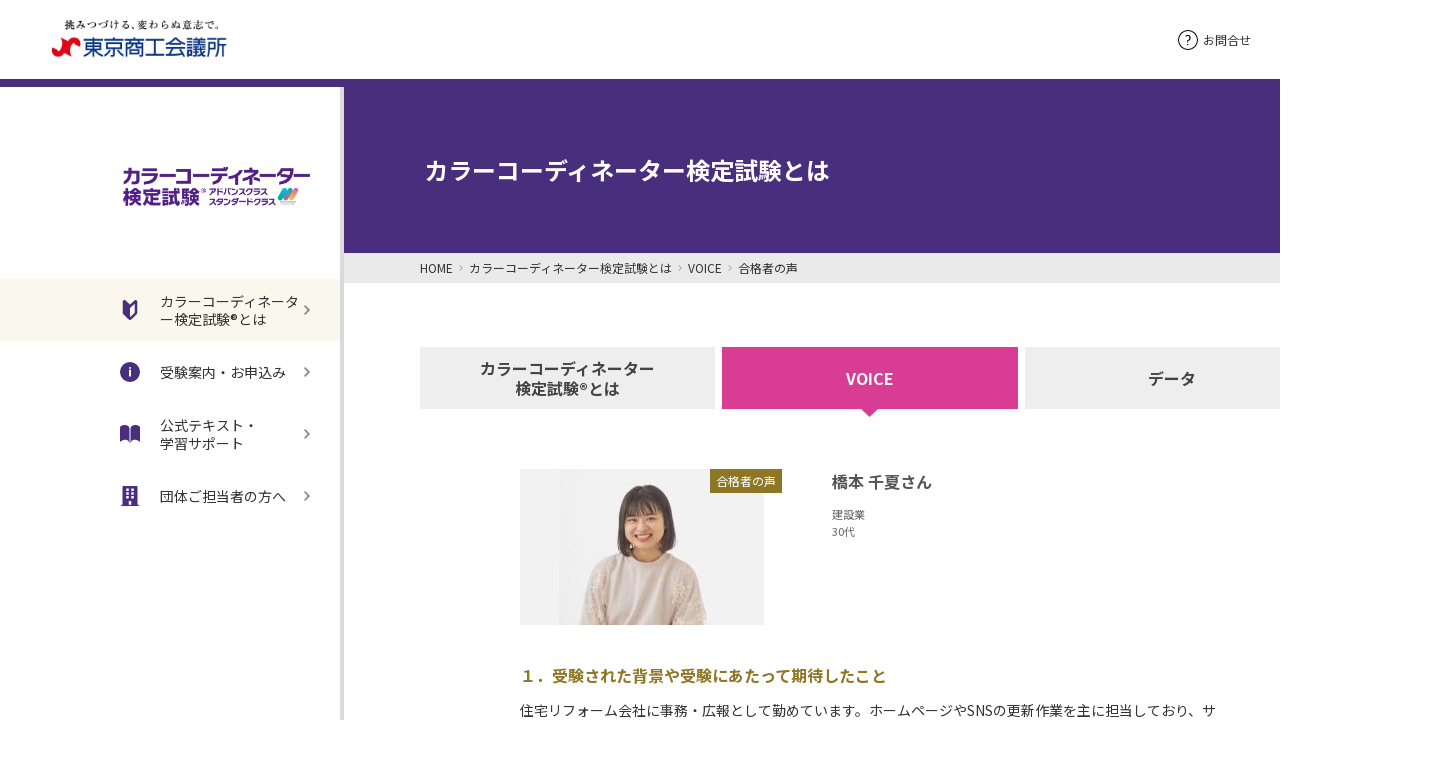

--- FILE ---
content_type: text/html; charset=UTF-8
request_url: https://kentei.tokyo-cci.or.jp/color/about/voice/249.html
body_size: 6022
content:



















<!DOCTYPE html>
<html lang="ja">
  <head>
    <!-- Google Tag Manager -->
    <script>(function(w,d,s,l,i){w[l]=w[l]||[];w[l].push({'gtm.start':
    new Date().getTime(),event:'gtm.js'});var f=d.getElementsByTagName(s)[0],
    j=d.createElement(s),dl=l!='dataLayer'?'&l='+l:'';j.async=true;j.src=
    'https://www.googletagmanager.com/gtm.js?id='+i+dl;f.parentNode.insertBefore(j,f);
    })(window,document,'script','dataLayer','GTM-KCNKNKG');</script>
    <!-- End Google Tag Manager -->
    <meta charset="utf-8">
    <title>東京商工会議所検定サイト</title>
    <meta name="viewport" content="width=device-width, initial-scale=1">
    <meta http-equiv="X-UA-Compatible" content="IE=edge">
    
    
    
  	<link rel="icon" href="/img/favicon.ico">
    <link rel="apple-touch-icon" sizes="180x180" href="/img/apple-touch-icon.png">
    <link rel="preconnect" href="https://fonts.googleapis.com">
    <link rel="preconnect" href="https://fonts.gstatic.com" crossorigin>
    <link href="https://fonts.googleapis.com/css2?family=Montserrat:ital,wght@0,300;0,500;0,600;0,700;1,300;1,500;1,600;1,700&family=Noto+Sans+JP:wght@300;400;500;700;900&display=swap" rel="stylesheet">
    <link rel="stylesheet" type="text/css" href="https://cdn.jsdelivr.net/npm/slick-carousel@1.8.1/slick/slick.css">
    <link rel="stylesheet" href="https://kentei.tokyo-cci.or.jp/css/perfect-scrollbar.css" />
    <script src="https://kentei.tokyo-cci.or.jp/js/perfect-scrollbar.js"></script>
    <link rel="stylesheet" href="https://kentei.tokyo-cci.or.jp/css/style.css">
    <link rel="stylesheet" href="https://kentei.tokyo-cci.or.jp/css/add.css">
    
  </head>

  

  
  <body class="">
  <!-- Google Tag Manager (noscript) -->
  <noscript><iframe src="https://www.googletagmanager.com/ns.html?id=GTM-KCNKNKG" 
  height="0" width="0" style="display:none;visibility:hidden"></iframe></noscript>
  <!-- End Google Tag Manager (noscript) -->
  <div class="page-wrap">
    
      
    
      
    
      
    
      
    
      
    
      
    
      
    
      
    
      
    
      
    
      
    
      
    
      
    
      
    
      
    
      
    
      
    
      
    
      
    
      
    
      
    
      
    
      
    
      
    
      
    
      
    
      
    
      
    
      
    
      
    
      
    
      
    
      
    
      
    
      
    
      
    
      
    
      
    
      
    
      
    
      
    
      
    
      
    
      
    
      
    
      
    
      
    
      
    
      
    
      
    
      
    
      
    
      
    
      
    
      
    
      
    
      
    
      
    
      
    
      
    
      
    
      
    
      
    
      
    
      
    
      
    
      
    
      
    
      
    
      
    
      
    
      
    
      
    
      
    
      
    
      
    
      
    
      
    
      
    
      
    
      
    
      
    
      
    
      
    
      
    
      
    
      
    
      
    
      
    
      
    
      
    
    <!-- -------------- ここからヘッダー -------------- -->
    <header class="header">
    <div class="header__inner">
      <a href="/"><img src="/img/tosho_logo.png" alt="東京商工会議所" width="196" height="48" class="header__toshologo"></a>
      <ul class="header__link-list">
        <li><a href="/inquiry.html"><img src="/img/icon_contact.svg" alt="">お問合せ</a></li>
        <li><a href="/faq.html"><img src="/img/icon_faq.svg" alt="">よくあるご質問</a></li>
      </ul>
    </div>
    <!-- <div class="header-line"></div> -->
  	</header>


  
  
  
  
  
    
  
    
  
    
  
    
  
    
  
    
  
    
    	
    
  
    
  
    
  
    
  

<div class="page-wrap__inner">
<!-- -------------- ここから左サイドバー -------------- -->

    







  



    
    
    
      
      
      
        
          
        
      
    

    
    

    
    




<aside class="menu menu--color">
<nav class="menu__inner">
<h1 class="menu__logo"><a href="/color/"><img src="/img/color/color_logo.png" width="187" height="39" alt="カラーコーディネーター検定試験&reg;"></a></h1>
<ul class="menu__link-list menu__link-list--color">
  <li class="is-active"><a href="/color/about/"><svg xmlns="http://www.w3.org/2000/svg" width="20" height="20" viewBox="0 0 16 21.814"><g id="icon_beginner" transform="translate(-68.235 -0.004)"><path id="" data-name="" d="M76.235,5.119,71.506.546a1.929,1.929,0,0,0-3.271,1.387V13.608a2.9,2.9,0,0,0,.882,2.081l5.776,5.586a1.93,1.93,0,0,0,2.684,0l5.776-5.586a2.9,2.9,0,0,0,.882-2.081V1.934A1.929,1.929,0,0,0,80.964.546Zm5.277,8.152a.963.963,0,0,1-.294.694l-4.982,4.819V8.909l.947-.916,3.512-3.4a.482.482,0,0,1,.817.347Z"/></g></svg>カラーコーディネーター検定試験&reg;とは</a></li>
  <li><a href="/color/exam-info/"><svg xmlns="http://www.w3.org/2000/svg" width="20" height="20" viewBox="0 0 20 20"><path data-name="" d="M13.375,3.375a10,10,0,1,0,10,10A10,10,0,0,0,13.375,3.375Zm.913,14.615H12.452V11.063h1.837Zm-.918-7.683a.96.96,0,1,1,1-.962A.964.964,0,0,1,13.37,10.308Z" transform="translate(-3.375 -3.375)"/></svg>受験案内・お申込み</a></li>
  <li><a href="/color/support/"><svg xmlns="http://www.w3.org/2000/svg" width="20" height="20" viewBox="0 0 20 18"><g data-name="" transform="translate(-3.382 -4.5)"><path data-name="" d="M8.1,4.507c2.606,0,4.818,1.308,4.818,3.844V9.1h0V22.41a.1.1,0,0,1-.183.033v0a4.493,4.493,0,0,0-3.965-3.305,6.207,6.207,0,0,0-4.485,1.739.526.526,0,0,1-.318.136H3.748c-.178,0-.366-.127-.366-.286V7.137C3.377,5.632,5.492,4.507,8.1,4.507Z" transform="translate(0 -0.002)"/><path data-name="" d="M23.521,4.5C20.915,4.5,18.7,5.808,18.7,8.344v.75h0V22.4a.1.1,0,0,0,.183.033v0a4.541,4.541,0,0,1,3.965-3.305,6.2,6.2,0,0,1,4.485,1.739.555.555,0,0,0,.318.136h.217c.178,0,.366-.127.366-.286V7.125C28.242,5.625,26.127,4.5,23.521,4.5Z" transform="translate(-4.856)"/></g></svg>公式テキスト・<br>学習サポート</a></li>
  <li><a href="/color/dantai/"><svg xmlns="http://www.w3.org/2000/svg" width="20" height="20" viewBox="0 0 18 20.571"><path data-name="" d="M17.518,19.286h-.8V.964A.964.964,0,0,0,15.75,0H2.25a.964.964,0,0,0-.964.964V19.286h-.8A.482.482,0,0,0,0,19.768v.8H18v-.8A.482.482,0,0,0,17.518,19.286ZM5.143,3.054a.482.482,0,0,1,.482-.482H7.232a.482.482,0,0,1,.482.482V4.661a.482.482,0,0,1-.482.482H5.625a.482.482,0,0,1-.482-.482Zm0,3.857a.482.482,0,0,1,.482-.482H7.232a.482.482,0,0,1,.482.482V8.518A.482.482,0,0,1,7.232,9H5.625a.482.482,0,0,1-.482-.482Zm2.089,5.946H5.625a.482.482,0,0,1-.482-.482V10.768a.482.482,0,0,1,.482-.482H7.232a.482.482,0,0,1,.482.482v1.607A.482.482,0,0,1,7.232,12.857Zm3.054,6.429H7.714V15.911a.482.482,0,0,1,.482-.482H9.8a.482.482,0,0,1,.482.482Zm2.571-6.911a.482.482,0,0,1-.482.482H10.768a.482.482,0,0,1-.482-.482V10.768a.482.482,0,0,1,.482-.482h1.607a.482.482,0,0,1,.482.482Zm0-3.857A.482.482,0,0,1,12.375,9H10.768a.482.482,0,0,1-.482-.482V6.911a.482.482,0,0,1,.482-.482h1.607a.482.482,0,0,1,.482.482Zm0-3.857a.482.482,0,0,1-.482.482H10.768a.482.482,0,0,1-.482-.482V3.054a.482.482,0,0,1,.482-.482h1.607a.482.482,0,0,1,.482.482Z"/></svg>団体ご担当者の方へ</a></li>
</ul>

</nav>
</aside>
<aside class="sp-menu sp-menu--color">
<h1 class="sp-menu__logo"><a href="/color/"><img src="/img/color/color_logo.png" width="170" height="36" alt="カラーコーディネーター検定試験&reg;"></a></h1>
<div class="sp-menu__btn-item">
      
    <div class="burger-btn burger-btn--color"><span></span><span></span><span></span></div>
  </div>
</aside>
<div class="nav-wrapper">
<nav class="sp-nav">
<span class="sp-nav__btn-close"></span>
<h1 class="menu__logo"><a href="/color/"><img src="/img/color/color_logo.png" width="205" height="43" alt="カラーコーディネーター検定試験&reg;"></a></h1>
<ul class="menu__link-list menu__link-list--color">
  <li class="is-active"><a href="/color/about/"><svg xmlns="http://www.w3.org/2000/svg" width="20" height="20" viewBox="0 0 16 21.814"><g id="icon_beginner" transform="translate(-68.235 -0.004)"><path id="" data-name="" d="M76.235,5.119,71.506.546a1.929,1.929,0,0,0-3.271,1.387V13.608a2.9,2.9,0,0,0,.882,2.081l5.776,5.586a1.93,1.93,0,0,0,2.684,0l5.776-5.586a2.9,2.9,0,0,0,.882-2.081V1.934A1.929,1.929,0,0,0,80.964.546Zm5.277,8.152a.963.963,0,0,1-.294.694l-4.982,4.819V8.909l.947-.916,3.512-3.4a.482.482,0,0,1,.817.347Z"/></g></svg>カラーコーディネーター検定試験&reg;とは</a></li>
  <li><a href="/color/exam-info/"><svg xmlns="http://www.w3.org/2000/svg" width="20" height="20" viewBox="0 0 20 20"><path data-name="" d="M13.375,3.375a10,10,0,1,0,10,10A10,10,0,0,0,13.375,3.375Zm.913,14.615H12.452V11.063h1.837Zm-.918-7.683a.96.96,0,1,1,1-.962A.964.964,0,0,1,13.37,10.308Z" transform="translate(-3.375 -3.375)"/></svg>受験案内・お申込み</a></li>
  <li><a href="/color/support/"><svg xmlns="http://www.w3.org/2000/svg" width="20" height="20" viewBox="0 0 20 18"><g data-name="" transform="translate(-3.382 -4.5)"><path data-name="" d="M8.1,4.507c2.606,0,4.818,1.308,4.818,3.844V9.1h0V22.41a.1.1,0,0,1-.183.033v0a4.493,4.493,0,0,0-3.965-3.305,6.207,6.207,0,0,0-4.485,1.739.526.526,0,0,1-.318.136H3.748c-.178,0-.366-.127-.366-.286V7.137C3.377,5.632,5.492,4.507,8.1,4.507Z" transform="translate(0 -0.002)"/><path data-name="" d="M23.521,4.5C20.915,4.5,18.7,5.808,18.7,8.344v.75h0V22.4a.1.1,0,0,0,.183.033v0a4.541,4.541,0,0,1,3.965-3.305,6.2,6.2,0,0,1,4.485,1.739.555.555,0,0,0,.318.136h.217c.178,0,.366-.127.366-.286V7.125C28.242,5.625,26.127,4.5,23.521,4.5Z" transform="translate(-4.856)"/></g></svg>公式テキスト・<br>学習サポート</a></li>
  <li><a href="/color/dantai/"><svg xmlns="http://www.w3.org/2000/svg" width="20" height="20" viewBox="0 0 18 20.571"><path data-name="" d="M17.518,19.286h-.8V.964A.964.964,0,0,0,15.75,0H2.25a.964.964,0,0,0-.964.964V19.286h-.8A.482.482,0,0,0,0,19.768v.8H18v-.8A.482.482,0,0,0,17.518,19.286ZM5.143,3.054a.482.482,0,0,1,.482-.482H7.232a.482.482,0,0,1,.482.482V4.661a.482.482,0,0,1-.482.482H5.625a.482.482,0,0,1-.482-.482Zm0,3.857a.482.482,0,0,1,.482-.482H7.232a.482.482,0,0,1,.482.482V8.518A.482.482,0,0,1,7.232,9H5.625a.482.482,0,0,1-.482-.482Zm2.089,5.946H5.625a.482.482,0,0,1-.482-.482V10.768a.482.482,0,0,1,.482-.482H7.232a.482.482,0,0,1,.482.482v1.607A.482.482,0,0,1,7.232,12.857Zm3.054,6.429H7.714V15.911a.482.482,0,0,1,.482-.482H9.8a.482.482,0,0,1,.482.482Zm2.571-6.911a.482.482,0,0,1-.482.482H10.768a.482.482,0,0,1-.482-.482V10.768a.482.482,0,0,1,.482-.482h1.607a.482.482,0,0,1,.482.482Zm0-3.857A.482.482,0,0,1,12.375,9H10.768a.482.482,0,0,1-.482-.482V6.911a.482.482,0,0,1,.482-.482h1.607a.482.482,0,0,1,.482.482Zm0-3.857a.482.482,0,0,1-.482.482H10.768a.482.482,0,0,1-.482-.482V3.054a.482.482,0,0,1,.482-.482h1.607a.482.482,0,0,1,.482.482Z"/></svg>団体ご担当者の方へ</a></li>
</ul>
<!-- end .menu__link-list -->
<ul class="menu__info-link-list">
  <li class="menu__info-link-list__item"><a href="/inquiry.html"><img src="/img/icon_contact.svg" alt="" class="menu__info-link-list__img">お問合せ</a></li>
  <li class="menu__info-link-list__item"><a href="/faq.html"><img src="/img/icon_faq.svg" alt="" class="menu__info-link-list__img">よくあるご質問</a></li>
</ul>
<!-- end .menu__info-link-list -->
<ul class="menu__other-link-list">
  <li class="menu__other-link-list__item"><a href="https://www.tokyo-cci.or.jp/" target="_blank">東京商工会議所について</a></li>
  <li class="menu__other-link-list__item"><a href="/privacy.html">プライバシーポリシー</a></li>
  <li class="menu__other-link-list__item"><a href="/dealing.html">特定商取引法上の表示事項</a></li>
</ul>
<!-- end .menu__other-link-list -->
</nav>
</div>

<!-- -------------- ここまで左サイドバー -------------- -->
  
<div class="content-wrap">
  <div class="content-border content-border--color"></div>
  <!-- -------------- ここからコンテンツ -------------- -->
  <main class="content">
    <div class="directory-title-block directory-title-block--color">
       <p class="directory-title">カラーコーディネーター検定試験とは</p>
     </div>
     <!-- end .directory-title.directory-title--color -->
     <ul class="breadcrumb-header">
      <li><a href="/color/">HOME</a></li>
      <li><a href="/color/about/">カラーコーディネーター検定試験とは</a></li>
      <li><a href="/color/about/voice/">VOICE</a></li>
      <li>合格者の声</li>
    </ul>
     <!-- end .breadcrumb-header -->
    
    
    
  

    
    
    
      
    

     <nav class="page-links-tab page-links-tab--color">
       <ul class="page-links-tab__list page-links-tab__list--col3">
         <li class=""><a href="/color/about/">カラーコーディネーター<br>検定試験&reg;とは</a></li>
         
         <li class="is-active"><a href="/color/about/voice/">VOICE</a></li>
         <li class=""><a href="/color/about/data.html">データ</a></li>
       </ul>
    </nav>
	<!-- end .page-links-tab -->
    
    
  






    <div class="voice-page-wrap">
      <article class="voice-page-area">
        <div class="voice-head">
          <div class="voice-head-imgbox ">
            
            <span class="voice__category voice__category--passing">合格者の声</span>
            
            <p class="voice__img"><img src="https://kentei.tokyo-cci.or.jp/assets/thumbnails/thumb-voice-autox156-249-image.jpg" alt=""></p>
          </div>
          <div class="voice-head-detailbox">
            
            <h4 class="voice__name">橋本 千夏さん</h4>
            <p class="voice__detail">
             建設業<br>30代
            </p>
          </div>
        </div>
        <div class="voice-article">
          <p class="voice__title voice__title--passing">１．受験された背景や受験にあたって期待したこと</p>
<p class="voice__text">住宅リフォーム会社に事務・広報として勤めています。ホームページやSNSの更新作業を主に担当しており、サイトのデザインや投稿する画像を作成することもあり、色の使い方を学びたいと思いました。色についての知識を身につければ、リフォームのポイント紹介などの文章にもバリエーションができるのではとの期待もありました。また、急な来店でお客様からのご相談をお受けしたとき、「この色だとこんなイメージになる」「この色にはこの色が馴染む」といった詳しいご説明をすることができるのではと思い、受験を決意しました。社内の女性数名も同じような思いがあり、同時に受験しました。「みんなで一緒にチャレンジしよう！」という話になり、それがかなり後押しとなりました。</p>
<p class="voice__title voice__title--passing">２．勉強で得られた知識が役立った（役立ちそうな）場面やこの検定試験のおすすめのポイント</p>
<p class="voice__text">仕事で住宅リフォームの記事を書く際、「壁紙をこの色に貼り替えて、○○な雰囲気になった」「壁の色とキッチンの色のコントラストが美しい」など、色に言及した文章を添えて、より専門的で深みのある情報発信ができるようになったと思います。また、InstagramなどのSNSに投稿する画像を作成する際、目立たせたい、落ち着いたイメージにしたい、などの目的に合わせた色使いができるようになりました。ブログ記事やYouTube動画をアップする際もサムネイル画像が重要となってきますので、パッと目を引く色などを意識して制作できるようになり、勉強で得られた知識が大いに役立っていると実感しています。私生活では、現在マイホームの新築を計画中で、これから内装や家具などを決めていくときに、色の知識が役立つのではないかと思っています。色への関心も高まりましたので、今から内装決めが楽しみで、どんな雰囲気の家にしようかとワクワクしています。</p>
<p class="voice__title voice__title--passing">３．具体的な勉強方法や勉強する中で苦労したポイント</p>
<p class="voice__text">テキストをしっかり読み込む、トイレの壁に簡単なまとめを貼って毎日のようにながめる、同僚と一緒に受検にチャレンジしたので、昼休みにお互いにわからないところを解説しあったり、問題を出し合ったりなど色々な方法で勉強をしました。（あーだこーだと会話しながら勉強する、このやり方がいちばん効果的でした。）現在、フルタイムで働きながら2歳の子どもを育てているので、勉強時間がなかなか確保できないことに大変苦労しました。そのため、少しの空き時間でもサッとテキストを開いて読むようにしていました。</p>
<p class="voice__date">（2024.3）<br><br></p>
        </div>
        <!-- end .voice-article -->
        <div class="btn-page-return"><a href="/color/about/voice/">一覧ページへ</a></div>
      </article>
      <!-- end .voice-page-area -->
    </div>
    <!-- end .voice-page-wrap -->
   
    <ul class="breadcrumb-footer">
      <li><a href="/color/">HOME</a></li>
      <li><a href="/color/about/">カラーコーディネーター検定試験とは</a></li>
      <li><a href="/color/about/voice/">VOICE</a></li>
      <li>合格者の声</li>
    </ul>
  	<!-- end .breadcrumb-footer -->
  </main>
  <!-- end .content -->
  <!-- -------------- ここまでコンテンツ -------------- -->

	<footer class="footer footer--color">
  <div class="footer__menu">
    <ul class="footer__menu__linklist">
      <li><a href="https://www.tokyo-cci.or.jp/" target="_blank">東京商工会議所について</a></li>
      <li><a href="https://kentei.tokyo-cci.or.jp/privacy.html">プライバシーポリシー</a></li>
      <li><a href="https://kentei.tokyo-cci.or.jp/dealing.html">特定商取引法上の表示事項</a></li>
    </ul>
    
    <p class="footer__menu__logo footer__menu__logo--color"><a href="/color/"><img src="https://kentei.tokyo-cci.or.jp/img//color/color_logo_w.png" alt=""></a></p>
    
  </div>
  <div class="footer__other">
    <p class="footer__other__logo"><a href="/"><img src="https://kentei.tokyo-cci.or.jp/img/tosho_logo_w.png" alt="東京商工会議所" width="134" height="28"></a></p>
    <p class="copy">Copyright &copy; The Tokyo Chamber of Commerce and Industry. All rights reserved.</p>
  </div>
</footer>
<!-- -------------- ここまでフッター -------------- -->

  </div>
<!-- end .content-wrap -->
</div> 
<!-- end .page-wrap__inner -->

</div>
<!-- end .page-wrap -->

<!-- ここからJS -->
<script src="https://code.jquery.com/jquery-3.4.1.min.js" integrity="sha256-CSXorXvZcTkaix6Yvo6HppcZGetbYMGWSFlBw8HfCJo=" crossorigin="anonymous"></script>
<script src="https://cdn.jsdelivr.net/npm/slick-carousel@1.8.1/slick/slick.min.js"></script>
<!--自作のJS-->
<script src="https://kentei.tokyo-cci.or.jp/js/script.js"></script>
</body>
</html>

--- FILE ---
content_type: text/css
request_url: https://kentei.tokyo-cci.or.jp/css/style.css
body_size: 215199
content:
@charset "UTF-8";
/* リセットcss */
/* mixin */
/* レスポンシブ ブレイクポイント */
/* セクションラップ */
/* 通常テキスト */
/* NEWアイコン */
/* 外部リンクアイコン */
/* TOP */
/* 色変え */
/* フォントの太さ */
/* リンク基本hover */
/* Reset margin, padding, border
 * *********************************** */
html, body,
h1, h2, h3, h4, h5, h6,
a, p, span,
em, small, strong,
sub, sup,
mark, del, ins, strike,
abbr, dfn,
blockquote, q, cite,
code, pre,
ol, ul, li, dl, dt, dd,
div, section, article,
main, aside, nav,
header, footer,
img, figure, figcaption,
address, time,
audio, video,
canvas, iframe,
details, summary,
fieldset, form, label, legend,
table, caption,
tbody, tfoot, thead,
tr, th, td {
  margin: 0;
  padding: 0;
  border: 0;
}

/* Typography
* *********************************** */
html {
  scroll-behavior: smooth;
}

html, body {
  font-size: 62.5%;
  color: #333333;
  line-height: 1.6;
  font-family: 'Noto Sans JP', sans-serif;
}

* {
  box-sizing: border-box;
  font-family: 'Noto Sans JP', sans-serif;
  -webkit-text-size-adjust: none;
}

a,
a:visited {
  color: inherit;
}

/* Layout
* *********************************** */
article,
aside,
footer,
header,
nav,
section,
main {
  display: block;
}

/* Elements
* *********************************** */
a {
  text-decoration: none;
}

table {
  border-collapse: collapse;
  border-spacing: 0;
}

hr {
  border: 0;
  margin: 0;
}

ol,
ul {
  list-style: none;
  list-style-type: none;
}

img {
  border-style: none;
}

button {
  background-color: initial;
  padding: 0;
  border: initial;
}

/* h1{
  font-size: 32px;
  line-height: 1.5;
}
h2{
  font-size: 20px;
  line-height: 1.6;
}
h3{
  font-size: 16px;
  line-height: 1.75;
}
h4{
  font-size: 14px;
  line-height: 1.71;
}
h5{
  font-size: 12px;
  line-height: 1.67;
}
h6{
  font-size: 10px;
  line-height: 1.6;
} */
/* ヘッダー・ナビ・フッターcss */
.header {
  width: 100%;
  min-width: 1440px;
  padding: 14px 40px;
  position: relative;
}

@media screen and (max-width: 768px) {
  .header {
    min-width: auto;
    padding: 15px 5% 15px calc(5% - 8px);
  }
}

.header__inner {
  display: flex;
  align-items: center;
  justify-content: space-between;
}

.header__toshologo:hover {
  opacity: 0.7;
  transition: all 0.3s ease-out;
}

@media screen and (max-width: 768px) {
  .header__toshologo {
    width: 131px;
    height: auto;
  }
}

.header__link-list {
  display: flex;
  align-items: center;
  justify-content: space-between;
}

@media screen and (max-width: 768px) {
  .header__link-list {
    display: none;
  }
}

.header__link-list > li > a {
  display: flex;
  align-items: center;
  font-size: 12px;
}

.header__link-list > li > a:hover {
  opacity: 0.7;
  transition: all 0.3s ease-out;
}

.header__link-list > li + li {
  margin-left: 40px;
}

.header__link-list > li img {
  margin-right: 5px;
}

.menu {
  position: sticky;
  height: 100vh;
  top: 0;
  border-top: 8px #000 solid;
  width: calc(344/1440*100%);
}

@media screen and (max-width: 768px) {
  .menu {
    display: none;
  }
}

.menu--houmu {
  border-top: 8px #172683 solid;
}

.menu--houmu .menu__link-list > li:hover, .menu--houmu .menu__link-list > li.is-active {
  background: #F8F6F1;
}

.menu--bijimane {
  border-top: 8px #930F2A solid;
}

.menu--bijimane .menu__link-list > li:hover, .menu--bijimane .menu__link-list > li.is-active {
  background: #FFF9F0;
}

.menu--batic {
  border-top: 8px #D16210 solid;
}

.menu--batic .menu__logo {
  padding-right: 93px;
}

.menu--batic .menu__link-list > li:hover, .menu--batic .menu__link-list > li.is-active {
  background: #F7F5F2;
}

.menu--fukushi {
  border-top: 8px #E06B65 solid;
}

.menu--fukushi .menu__logo {
  padding-right: 63px;
}

.menu--fukushi .menu__link-list > li:hover, .menu--fukushi .menu__link-list > li.is-active {
  background: #FFF7ED;
}

.menu--eco {
  border-top: 8px #1A982A solid;
}

.menu--eco .menu__link-list > li:hover, .menu--eco .menu__link-list > li.is-active {
  background: #F2F2F2;
}

.menu--color {
  border-top: 8px #492E7E solid;
}

.menu--color .menu__link-list > li:hover, .menu--color .menu__link-list > li.is-active {
  background: #FAF7ED;
}

.menu--boki {
  border-top: 8px #007BD6 solid;
}

.menu--boki .menu__link-list > li:hover, .menu--boki .menu__link-list > li.is-active {
  background: #F5F5F5;
}

.menu--wasai, .menu--shuzan {
  border-top: 8px #3A70B5 solid;
}

.menu__inner {
  background: #ffffff;
  border-right: 4px #DADADA solid;
  height: 100%;
  width: 100%;
  margin: 0 0 0 auto;
}

.menu__link-list {
  margin-top: 70px;
}

@media screen and (max-width: 768px) {
  .menu__link-list {
    margin-top: 55px;
  }
}

.menu__link-list__other {
  border-top: 1px solid #CCCCCC;
  border-bottom: 1px solid #CCCCCC;
}

.menu__link-list > li {
  font-size: 1.4rem;
  line-height: 1.29;
}

.menu__link-list > li:hover, .menu__link-list > li.is-active {
  transition: all 0.3s ease-out;
  background: #f8f6f1;
}

@media screen and (max-width: 768px) {
  .menu__link-list > li:hover, .menu__link-list > li.is-active {
    background: none;
  }
}

.menu__link-list > li > a {
  position: relative;
  align-items: center;
  justify-content: space-between;
  width: 220px;
  height: 62px;
  display: flex;
  padding: 0 30px 0 0;
  margin: 0 0 0 auto;
}

@media screen and (max-width: 768px) {
  .menu__link-list > li > a {
    margin: 0 0 0 calc(50 / 375 * 100%);
  }
}

.menu__link-list > li > a::after {
  content: '';
  flex: none;
  display: inline-block;
  width: 6px;
  height: 10px;
  background: url("./../img/icon_arrow-right.svg") no-repeat;
  background-size: 100%;
  margin-left: auto;
}

.menu__link-list > li.open > a::after {
  rotate: 90deg;
}

.menu__link-list > li > a > svg,
.menu__link-list > li > a > img {
  display: block;
  width: 20px;
  height: 20px;
  margin-right: 20px;
  flex: none;
}

.menu__link-list--houmu > li > a > svg {
  fill: #172683;
}

.menu__link-list--bijimane > li > a > svg {
  fill: #930F2A;
}

.menu__link-list--batic > li > a > svg {
  fill: #D16210;
}

.menu__link-list--fukushi > li > a > svg {
  fill: #E06B65;
}

.menu__link-list--eco > li > a > svg {
  fill: #1A982A;
}

.menu__link-list--color > li > a > svg {
  fill: #492E7E;
}

.menu__link-list--boki > li > a > svg {
  fill: #007BD6;
}

.menu__link-list--wasai > li > a > svg, .menu__link-list--shuzan > li > a > svg {
  fill: #3A70B5;
}

.menu__logo {
  padding: 80px 30px 0 0;
  text-align: right;
}

.menu__logo:hover {
  opacity: 0.7;
  transition: all 0.3s ease-out;
}

@media screen and (max-width: 768px) {
  .menu__logo {
    padding: 56px 0 0 calc(46 / 384 * 100%);
    text-align: left;
  }
}

.menu__info-link-list {
  display: flex;
  align-items: center;
  margin: 84px 0 0 calc(50 / 375 * 100%);
}

.menu__info-link-list__item {
  font-size: 1.2rem;
}

.menu__info-link-list__item + .menu__info-link-list__item {
  margin-left: 38px;
}

.menu__info-link-list__item > a {
  display: flex;
  align-items: center;
}

.menu__info-link-list__img {
  margin-right: 6px;
}

.menu__other-link-list {
  margin: 46px 0 0 calc(50 / 375 * 100%);
  color: #888888;
}

.menu__other-link-list__item {
  font-size: 1.2rem;
  margin: 16px 0 0 0;
}

.menu__link-sub {
  position: relative;
  z-index: 1;
}

.menu__link-sub .menu__link-list__other {
  position: relative;
  z-index: 10;
}

.menu__link-sub.open, .menu__link-sub:hover {
  transition: all 0.3s ease-out;
  background: white !important;
}

.menu__link-sub.open:after, .menu__link-sub:hover:after {
  content: "";
  display: block;
  width: 100%;
  height: 62px;
  transition: all 0.3s ease-out;
  background: #f2f2f2;
  position: absolute;
  top: 0;
  left: 0;
  z-index: 0;
}

.menu__link-sub-list {
  display: none;
}

.menu__link-sub-list > li {
  font-size: 1.4rem;
  line-height: 1.29;
}

.menu__link-sub-list > li:hover, .menu__link-sub-list > li.is-active {
  transition: all 0.3s ease-out;
  background: #f2f2f2;
}

@media screen and (max-width: 768px) {
  .menu__link-sub-list > li:hover, .menu__link-sub-list > li.is-active {
    background: none;
  }
}

.menu__link-sub-list > li > a {
  position: relative;
  align-items: center;
  justify-content: space-between;
  width: 220px;
  height: 62px;
  display: flex;
  padding: 0 30px 0 40px;
  margin: 0 0 0 auto;
  border-bottom: 1px solid #CCCCCC;
}

@media screen and (max-width: 768px) {
  .menu__link-sub-list > li > a {
    margin: 0 0 0 calc(50 / 375 * 100%);
  }
}

.menu__link-sub-list > li > a.is-active {
  background: #f2f2f2;
}

.menu__entry-btn {
  text-align: right;
  position: relative;
  z-index: 1;
  width: 190px;
  height: 103px;
  margin: 30px 30px 0 auto;
}

.menu__entry-btn img {
  width: 100%;
  height: auto;
}

.menu__entry-btn:hover a::before {
  content: "";
  width: 190px;
  height: 103px;
  background: url("../img/btn/btn_entry_sidebar_on.png") no-repeat 0 0;
  background-size: 100%;
  position: absolute;
  top: 0;
  left: 0;
  z-index: 10;
}

.sp-menu {
  display: none;
}

@media screen and (max-width: 768px) {
  .sp-menu {
    position: sticky;
    top: 0;
    display: flex;
    align-items: center;
    justify-content: space-between;
    background: #fff;
    width: 100%;
    height: 80px;
    padding: 8px 2%;
    z-index: 1000;
  }
}

.sp-menu--houmu {
  border-top: 8px solid #172683;
}

.sp-menu--bijimane {
  border-top: 8px solid #930F2A;
}

.sp-menu--batic {
  border-top: 8px solid #D16210;
}

.sp-menu--fukushi {
  border-top: 8px solid #E06B65;
}

.sp-menu--eco {
  border-top: 8px solid #1A982A;
}

.sp-menu--color {
  border-top: 8px solid #492E7E;
}

.sp-menu--boki {
  border-top: 8px solid #007BD6;
}

.sp-menu--wasai, .sp-menu--shuzan {
  border-top: 8px solid #3A70B5;
}

.sp-menu__btn-item {
  display: flex;
}

.sp-menu__entry-btn {
  line-height: 0;
  margin-right: 5px;
}

.sp-menu__entry-btn a {
  display: block;
}

.burger-btn {
  position: relative;
  background: #000;
  cursor: pointer;
  width: 56px;
  height: 56px;
  z-index: 3000;
}

.burger-btn span {
  display: inline-block;
  transition: all .4s;
  position: absolute;
  left: 16px;
  height: 2px;
  width: calc(50 / 115 * 100%);
  background: #fff;
}

.burger-btn span:nth-of-type(1) {
  top: 13px;
}

.burger-btn span:nth-of-type(2) {
  top: 19px;
}

.burger-btn span:nth-of-type(3) {
  top: 25px;
}

.burger-btn span:nth-of-type(3)::after {
  content: "MENU";
  position: absolute;
  top: 5px;
  left: -2px;
  color: #fff;
  font-size: 1rem;
  text-transform: uppercase;
}

.burger-btn--houmu {
  background: #172683;
}

.burger-btn--bijimane {
  background: #930F2A;
}

.burger-btn--batic {
  background: #D16210;
}

.burger-btn--fukushi {
  background: #E06B65;
}

.burger-btn--eco {
  background: #1A982A;
}

.burger-btn--color {
  background: #492E7E;
}

.burger-btn--boki {
  background: #007BD6;
}

.burger-btn--wasai, .burger-btn--shuzan {
  background: #3A70B5;
}

.nav-wrapper {
  display: none;
}

@media screen and (max-width: 768px) {
  .nav-wrapper {
    z-index: 2000;
    display: block;
    position: fixed;
    top: 0;
    right: -120%;
    width: 100vw;
    height: 100vh;
    padding-bottom: 100px;
    background: #ffffff;
    overflow: scroll;
    transition: all 0.6s;
  }
  .nav-wrapper.is-active {
    right: 0;
  }
}

body.noscroll {
  overflow: hidden;
}

.sp-nav {
  position: relative;
}

.sp-nav__btn-close {
  position: absolute;
  top: 8px;
  right: 20px;
  width: 56px;
  height: 56px;
}

.sp-nav__btn-close::before, .sp-nav__btn-close::after {
  content: '';
  position: absolute;
  top: 0;
  bottom: 0;
  right: 0;
  left: 0;
  margin: auto;
  display: inline-block;
  width: 100%;
  height: 1px;
  background: #666666;
  background-size: 100%;
  transform: rotate(45deg);
}

.sp-nav__btn-close::after {
  transform: rotate(-45deg);
}

.footer {
  width: 100%;
  min-width: 1096px;
  background: #333;
  color: #fff;
  padding: 48px 120px 48px 80px;
  margin-top: 40px;
}

@media screen and (max-width: 768px) {
  .footer {
    min-width: auto;
    padding: 72px 4% 35px;
    margin-top: 24px;
  }
}

.footer--houmu {
  background: #172683;
  color: #fff;
}

.footer--bijimane {
  background: #930F2A;
  color: #fff;
}

.footer--batic {
  background: #D16210;
  color: #fff;
}

.footer--fukushi {
  background: #E06B65;
  color: #fff;
}

.footer--eco {
  background: #1A982A;
  color: #fff;
}

.footer--color {
  background: #492E7E;
  color: #fff;
}

.footer--boki {
  background: #007BD6;
  color: #fff;
}

.footer--wasai, .footer--shuzan {
  background: #3A70B5;
  color: #fff;
}

.footer__menu {
  display: flex;
  align-items: center;
  justify-content: space-between;
  flex-direction: row-reverse;
  margin-bottom: 55px;
}

@media screen and (max-width: 768px) {
  .footer__menu {
    flex-direction: column-reverse;
    align-items: flex-start;
    margin-bottom: 72px;
  }
}

.footer__menu a:hover {
  opacity: 0.7;
  transition: all 0.3s ease-out;
}

@media screen and (max-width: 768px) {
  .footer__menu__logo {
    margin-bottom: 50px;
  }
}

.footer__menu__logo--houmu img {
  width: 153px;
  height: 48px;
}

.footer__menu__logo--bijimane img {
  width: 188px;
  height: 49px;
}

.footer__menu__logo--batic img {
  width: 127px;
  height: 49px;
}

.footer__menu__logo--eco img {
  width: 140px;
  height: 37px;
}

.footer__menu__logo--color img {
  width: 179px;
  height: 37px;
}

.footer__menu__logo--fukushi img {
  width: 102px;
  height: 49px;
}

.footer__menu__logo--boki img {
  width: 102px;
  height: 49px;
}

.footer__menu__logo--shuzan img {
  width: 184px;
  height: 57px;
}

.footer__menu__linklist {
  display: flex;
  align-items: center;
}

@media screen and (max-width: 768px) {
  .footer__menu__linklist {
    flex-direction: column;
    align-items: flex-start;
  }
}

.footer__menu__linklist li {
  margin-left: 24px;
  font-size: 12px;
}

@media screen and (max-width: 768px) {
  .footer__menu__linklist li {
    margin-left: 0;
    margin-bottom: 30px;
  }
}

.footer__other {
  display: flex;
  align-items: center;
  justify-content: space-between;
}

@media screen and (max-width: 768px) {
  .footer__other {
    flex-direction: column;
  }
}

.footer__other a:hover {
  opacity: 0.7;
  transition: all 0.3s ease-out;
}

@media screen and (max-width: 768px) {
  .footer__other__logo {
    margin-bottom: 25px;
  }
}

.footer .copy {
  font-size: 12px;
  text-align: center;
}

/* メインのcss */
/* ************************************************************

common

************************************************************ */
.page-wrap {
  position: relative;
  width: 100%;
  min-width: 1440px;
}

@media screen and (max-width: 768px) {
  .page-wrap {
    min-width: auto;
  }
}

.page-wrap__inner {
  display: flex;
}

@media screen and (max-width: 768px) {
  .page-wrap__inner {
    display: block;
  }
}

.content-border {
  background: #000;
  width: 100%;
  height: 8px;
  position: sticky;
  top: 0;
  z-index: 1;
}

@media screen and (max-width: 768px) {
  .content-border {
    display: none;
  }
}

.content-border--houmu {
  background: #172683;
}

.content-border--bijimane {
  background: #930F2A;
}

.content-border--batic {
  background: #D16210;
}

.content-border--fukushi {
  background: #E06B65;
}

.content-border--eco {
  background: #1A982A;
}

.content-border--color {
  background: #492E7E;
}

.content-border--boki {
  background: #007BD6;
}

.content-border--wasai, .content-border--shuzan {
  background: #007BD6;
}

.content-wrap {
  width: calc(1096/1440*100%);
  min-width: 1096px;
}

@media screen and (max-width: 768px) {
  .content-wrap {
    width: 100%;
    min-width: auto;
  }
}

.content {
  width: 100%;
  overflow: hidden;
}

#wasai-top, #shuzan-top, #content01, #content02, #content03, #content04, #content05, #content06, #content07, #content08, #content09, #content10 {
  padding-top: 56px;
  margin-top: -56px;
}

@media screen and (max-width: 768px) {
  #wasai-top, #shuzan-top, #content01, #content02, #content03, #content04, #content05, #content06, #content07, #content08, #content09, #content10 {
    padding-top: calc(34px + 80px);
    margin-top: calc(-34px - 80px);
  }
}

/* 2階層目のタイトル */
.directory-title-block {
  background: #0000;
  padding: 64px 80px;
}

@media screen and (max-width: 768px) {
  .directory-title-block {
    padding: 31px 5% 32px;
  }
}

.directory-title-block--houmu {
  background: #172683;
}

.directory-title-block--bijimane {
  background: #930F2A;
}

.directory-title-block--batic {
  background: #D16210;
}

.directory-title-block--fukushi {
  background: #E06B65;
}

.directory-title-block--eco {
  background: #1A982A;
}

.directory-title-block--color {
  background: #492E7E;
}

.directory-title-block--boki {
  background: #007BD6;
}

.directory-title-block--wasai, .directory-title-block--shuzan {
  background: #007BD6;
}

.directory-title {
  font-size: 2.4rem;
  font-weight: bold;
  color: #FFFFFF;
}

@media screen and (max-width: 768px) {
  .directory-title {
    font-size: 1.6rem;
  }
}

.directory-title span {
  font-size: 1.4rem;
}

/* 中面のページ遷移タブ */
.page-links-tab {
  padding: 0 120px 0 76px;
  margin-bottom: 60px;
}

@media screen and (max-width: 768px) {
  .page-links-tab {
    padding: 0 5%;
    margin-bottom: 38px;
  }
}

.page-links-tab--houmu .page-links-tab__list > li.is-active,
.page-links-tab--houmu .page-links-tab__list > li:hover {
  background: #5595F2;
}

.page-links-tab--houmu .page-links-tab__list > li.is-active::after,
.page-links-tab--houmu .page-links-tab__list > li:hover::after {
  background: url("../../img/icon_page_links_tab_houmu.png") no-repeat;
  background-size: contain;
}

.page-links-tab--houmu .page-links-tab__list > li.is-active > a,
.page-links-tab--houmu .page-links-tab__list > li:hover > a {
  color: #fff !important;
}

.page-links-tab--bijimane .page-links-tab__list > li.is-active,
.page-links-tab--bijimane .page-links-tab__list > li:hover {
  background: #D55200;
}

.page-links-tab--bijimane .page-links-tab__list > li.is-active::after,
.page-links-tab--bijimane .page-links-tab__list > li:hover::after {
  background: url("../../img/icon_page_links_tab_bijimane.png") no-repeat;
  background-size: contain;
}

.page-links-tab--bijimane .page-links-tab__list > li.is-active > a,
.page-links-tab--bijimane .page-links-tab__list > li:hover > a {
  color: #fff !important;
}

.page-links-tab--batic .page-links-tab__list > li.is-active,
.page-links-tab--batic .page-links-tab__list > li:hover {
  background: #261900;
}

.page-links-tab--batic .page-links-tab__list > li.is-active::after,
.page-links-tab--batic .page-links-tab__list > li:hover::after {
  background: url("../../img/icon_page_links_tab_batic.png") no-repeat;
  background-size: contain;
}

.page-links-tab--batic .page-links-tab__list > li.is-active > a,
.page-links-tab--batic .page-links-tab__list > li:hover > a {
  color: #fff !important;
}

.page-links-tab--fukushi .page-links-tab__list > li.is-active,
.page-links-tab--fukushi .page-links-tab__list > li:hover {
  background: #FA8622;
}

.page-links-tab--fukushi .page-links-tab__list > li.is-active::after,
.page-links-tab--fukushi .page-links-tab__list > li:hover::after {
  background: url("../../img/icon_page_links_tab_fukushi.png") no-repeat;
  background-size: contain;
}

.page-links-tab--fukushi .page-links-tab__list > li.is-active > a,
.page-links-tab--fukushi .page-links-tab__list > li:hover > a {
  color: #fff !important;
}

.page-links-tab--eco .page-links-tab__list > li.is-active,
.page-links-tab--eco .page-links-tab__list > li:hover {
  background: #70C200;
}

.page-links-tab--eco .page-links-tab__list > li.is-active::after,
.page-links-tab--eco .page-links-tab__list > li:hover::after {
  background: url("../../img/icon_page_links_tab_eco.png") no-repeat;
  background-size: contain;
}

.page-links-tab--eco .page-links-tab__list > li.is-active > a,
.page-links-tab--eco .page-links-tab__list > li:hover > a {
  color: #fff !important;
}

.page-links-tab--color .page-links-tab__list > li.is-active,
.page-links-tab--color .page-links-tab__list > li:hover {
  background: #D93D93;
}

.page-links-tab--color .page-links-tab__list > li.is-active::after,
.page-links-tab--color .page-links-tab__list > li:hover::after {
  background: url("../../img/icon_page_links_tab_color.png") no-repeat;
  background-size: contain;
}

.page-links-tab--color .page-links-tab__list > li.is-active > a,
.page-links-tab--color .page-links-tab__list > li:hover > a {
  color: #fff !important;
}

.page-links-tab--boki .page-links-tab__list > li.is-active,
.page-links-tab--boki .page-links-tab__list > li:hover {
  background: #005AB4;
}

.page-links-tab--boki .page-links-tab__list > li.is-active::after,
.page-links-tab--boki .page-links-tab__list > li:hover::after {
  background: url("../../img/icon_page_links_tab_boki.png") no-repeat;
  background-size: contain;
}

.page-links-tab--boki .page-links-tab__list > li.is-active > a,
.page-links-tab--boki .page-links-tab__list > li:hover > a {
  color: #fff !important;
}

.page-links-tab__list {
  max-width: 900px;
  width: 100%;
  margin: 0 auto;
  display: flex;
}

@media screen and (max-width: 768px) {
  .page-links-tab__list {
    flex-wrap: wrap;
  }
}

.page-links-tab__list > li {
  position: relative;
  background: #EEEEEE;
  text-align: center;
  color: #444444;
  font-size: 1.6rem;
  line-height: 1.25;
  height: 62px;
  font-weight: bold;
  transition: all 0.3s ease;
}

@media screen and (max-width: 768px) {
  .page-links-tab__list > li {
    font-size: 1.2rem;
    height: 56px;
  }
}

.page-links-tab__list > li::after {
  content: "";
  opacity: 0;
  transition: all 0.3s ease;
  position: absolute;
  right: 0;
  bottom: -12px;
  left: 0;
  width: 17px;
  height: 12px;
  margin: auto;
}

@media screen and (max-width: 768px) {
  .page-links-tab__list > li::after {
    content: none;
  }
}

.page-links-tab__list > li + li {
  margin-left: 7px;
}

@media screen and (max-width: 768px) {
  .page-links-tab__list > li + li {
    margin-left: 0;
  }
}

@media screen and (max-width: 768px) {
  .page-links-tab__list > li:nth-child(2n) {
    margin: 0 0 8px 8px;
  }
}

.page-links-tab__list > li.is-active::after,
.page-links-tab__list > li:hover::after {
  opacity: 1;
}

.page-links-tab__list .li--moushikomi {
  background: rgba(228, 234, 253, 0.5);
}

.page-links-tab__list .li--moushikomi.is-active > a,
.page-links-tab__list .li--moushikomi:hover > a {
  color: #fff;
}

.page-links-tab__list .li--moushikomi.is-active,
.page-links-tab__list .li--moushikomi:hover {
  background: #0032D8 !important;
}

.page-links-tab__list .li--moushikomi.is-active::after,
.page-links-tab__list .li--moushikomi:hover::after {
  background: url("../../img/icon_page_links_tab_moushikomi.png") no-repeat !important;
  background-size: contain !important;
}

.page-links-tab__list .li--external > a::after {
  content: '';
  position: absolute;
  display: inline-block;
  top: 50%;
  right: 6px;
  transform: translate(0, -50%);
  background: url("../../img/icon_external_gray.png");
  background-repeat: no-repeat;
  background-size: contain;
  width: 12px;
  height: 12px;
}

.page-links-tab__list > li > a {
  height: 100%;
  width: 100%;
  display: flex;
  align-items: center;
  justify-content: center;
}

.page-links-tab__list--col3 > li {
  width: calc(100% / 3);
}

@media screen and (max-width: 768px) {
  .page-links-tab__list--col3 > li {
    width: calc(50% - 4px);
  }
}

.page-links-tab__list--col4 > li {
  width: calc(100% / 4);
}

@media screen and (max-width: 768px) {
  .page-links-tab__list--col4 > li {
    width: calc(50% - 4px);
  }
}

.page-links-tab__list--col5 > li {
  width: calc(100% / 5);
}

@media screen and (max-width: 768px) {
  .page-links-tab__list--col5 > li {
    width: calc(50% - 4px);
  }
}

.page-links-tab__list--col6 > li {
  width: calc(100% / 6);
}

@media screen and (max-width: 768px) {
  .page-links-tab__list--col6 > li {
    width: calc(50% - 4px);
  }
}

/* 中面のページタイトル */
.page-title-area {
  padding: 0 120px 0 76px;
  margin-bottom: 56px;
}

@media screen and (max-width: 768px) {
  .page-title-area {
    padding: 0 5%;
    margin-bottom: 34px;
  }
}

.page-title {
  font-size: 3.2rem;
  font-weight: bold;
  margin: 0 auto 56px;
  max-width: 900px;
}

@media screen and (max-width: 768px) {
  .page-title {
    font-size: 2rem;
    margin: 0 auto 32px;
  }
}

.page-title::after {
  content: '';
  display: block;
  margin-top: 6px;
  width: 160px;
  height: 6px;
}

@media screen and (max-width: 768px) {
  .page-title::after {
    margin-top: 2px;
    height: 4px;
  }
}

.page-title--houmu::after {
  background: linear-gradient(90deg, #5595F2 0%, #5595F2 30%, #172683 30%, #172683 100%);
}

.page-title--bijimane::after {
  background: linear-gradient(90deg, #D55200 0%, #D55200 30%, #930F2A 30%, #930F2A 100%);
}

.page-title--batic::after {
  background: linear-gradient(90deg, #261900 0%, #261900 30%, #D16210 30%, #D16210 100%);
}

.page-title--fukushi::after {
  background: linear-gradient(90deg, #FA8622 0%, #FA8622 30%, #E06B65 30%, #E06B65 100%);
}

.page-title--eco::after {
  background: linear-gradient(90deg, #70C200 0%, #70C200 30%, #1A982A 30%, #1A982A 100%);
}

.page-title--color::after {
  background: linear-gradient(90deg, #D93D93 0%, #D93D93 30%, #492E7E 30%, #492E7E 100%);
}

.page-title--boki::after {
  background: linear-gradient(90deg, #005AB4 0%, #005AB4 30%, #007BD6 30%, #007BD6 100%);
}

.page-title--wasai::after, .page-title--shuzan::after {
  background: linear-gradient(90deg, #005AB4 0%, #005AB4 30%, #3A70B5 30%, #3A70B5 100%);
}

.page-index-list {
  border-top: 4px #CCCCCC solid;
  border-bottom: 4px #CCCCCC solid;
  padding: 23px 0 20px;
  max-width: 900px;
  margin: 0 auto;
}

.page-index-list > li {
  display: flex;
  margin-bottom: 8px;
}

@media screen and (max-width: 768px) {
  .page-index-list > li {
    margin-bottom: 16px;
  }
}

.page-index-list > li:nth-of-type(n + 2):hover {
  opacity: 0.7;
  transition: all 0.3s ease-out;
}

.page-index-list > li > a {
  flex: 1;
}

.page-index-list .page-index {
  color: #333333;
  font-size: 1.6rem;
  font-family: 'Montserrat', sans-serif;
  margin-bottom: 13px;
  font-weight: bold;
}

.page-index-list > li:nth-child(n + 2) {
  font-size: 1.4rem;
  color: #555555;
  padding-left: 2px;
  line-height: 1.7;
}

.page-index-list > li:nth-child(n + 2)::before {
  content: '';
  background: url("../../img/icon_index.png") no-repeat;
  background-size: contain;
  width: 12px;
  height: 12px;
  display: inline-block;
  margin: 5px 8px 0 0;
}

/* 中面のセクションタイトル */
.section-title-block {
  display: flex;
  align-items: flex-start;
  justify-content: space-between;
  margin-bottom: 36px;
  max-width: 900px;
  width: 100%;
}

@media screen and (max-width: 768px) {
  .section-title-block {
    margin-bottom: 30px;
  }
}

.section-title-block--mb46 {
  margin-bottom: 46px;
}

.section-title-block--mb56 {
  margin-bottom: 56px;
}

@media screen and (max-width: 768px) {
  .section-title-block--mb56 {
    margin-bottom: 30px;
  }
}

.section-title {
  font-size: 2.4rem;
  font-weight: bold;
  position: relative;
  padding-left: 15px;
}

@media screen and (max-width: 768px) {
  .section-title {
    font-size: 1.8rem;
    line-height: 1.5;
  }
}

.section-title::before {
  content: '';
  position: absolute;
  left: 0;
  top: 3px;
  display: inline-block;
  width: 7px;
  height: 32px;
}

@media screen and (max-width: 768px) {
  .section-title::before {
    top: -2px;
  }
}

.section-title--houmu::before {
  background: linear-gradient(180deg, #5595F2 0%, #5595F2 12.5%, #172683 12.5%, #172683 100%);
}

.section-title--bijimane::before {
  background: linear-gradient(180deg, #D55200 0%, #D55200 12.5%, #930F2A 12.5%, #930F2A 100%);
}

.section-title--batic::before {
  background: linear-gradient(180deg, #261900 0%, #261900 12.5%, #D16210 12.5%, #D16210 100%);
}

.section-title--fukushi::before {
  background: linear-gradient(180deg, #FA8622 0%, #FA8622 12.5%, #E06B65 12.5%, #E06B65 100%);
}

.section-title--eco::before {
  background: linear-gradient(180deg, #70C200 0%, #70C200 12.5%, #1A982A 12.5%, #1A982A 100%);
}

.section-title--color::before {
  background: linear-gradient(180deg, #D93D93 0%, #D93D93 12.5%, #492E7E 12.5%, #492E7E 100%);
}

.section-title--boki::before {
  background: linear-gradient(180deg, #005AB4 0%, #005AB4 12.5%, #007BD6 12.5%, #007BD6 100%);
}

.section-title--wasai::before, .section-title--shuzan::before {
  background: linear-gradient(180deg, #005AB4 0%, #005AB4 12.5%, #3A70B5 12.5%, #3A70B5 100%);
}

.section-sub-title {
  font-size: 1.8rem;
  font-weight: bold;
  margin-bottom: 10px;
}

.section-sub-title--houmu {
  color: #172683;
}

.section-sub-title--bijimane {
  color: #930F2A;
}

.section-sub-title--batic {
  color: #D16210;
}

.section-sub-title--fukushi {
  color: #E06B65;
}

.section-sub-title--eco {
  color: #1A982A;
}

.section-sub-title--color {
  color: #492E7E;
}

.section-sub-title--boki {
  color: #007BD6;
}

.section-sub-title--wasai, .section-sub-title--shuzan {
  color: #007BD6;
}

.section-exam-title-block {
  margin-bottom: 40px;
  background: #000C53;
  padding: 8px 0 8px 16px;
}

@media screen and (max-width: 768px) {
  .section-exam-title-block {
    line-height: 1.4;
    margin-bottom: 20px;
    padding: 4px 8px 6px 8px;
  }
}

.section-exam-title-block--attention {
  background: #E20606;
}

.section-exam-title {
  position: relative;
  color: #FFFFFF;
  font-size: 2rem;
  font-weight: bold;
  padding-left: 14px;
}

@media screen and (max-width: 768px) {
  .section-exam-title {
    font-size: 1.6rem;
  }
}

.section-exam-title::before {
  content: '';
  display: inline-block;
  position: absolute;
  left: 0;
  top: 5px;
  background: #FFFFFF;
  width: 6px;
  height: 20px;
}

@media screen and (max-width: 768px) {
  .section-exam-title::before {
    height: 16px;
  }
}

.entry .section-title-block {
  margin-bottom: 18px;
}

.entry .section-title {
  line-height: 1.3;
}

.entry .section-title--small {
  font-size: 1.6rem;
  font-weight: normal;
}

@media screen and (max-width: 768px) {
  .entry .section-title--small {
    font-size: 1.2rem;
  }
}

/* 改行有無 */
.pc-none {
  display: none;
}

@media screen and (max-width: 768px) {
  .pc-none {
    display: inline;
  }
}

.sp-none {
  display: inline;
}

@media screen and (max-width: 768px) {
  .sp-none {
    display: none;
  }
}

.content__text {
  font-size: 1.4rem;
  margin-bottom: 5px;
  line-height: 1.6;
}

.content__text--small {
  font-size: 1.2rem;
  font-weight: normal;
  margin: 0;
}

.content__text--bold {
  font-weight: bold;
}

.content__text--large {
  font-size: 1.6rem;
  line-height: 1.75;
}

.content__textbox {
  margin-bottom: 20px;
}

.color-red {
  color: #E20606 !important;
}

.line-color-red {
  color: #E20606 !important;
  text-decoration: underline;
}

.indent-none {
  text-indent: 0;
  padding-left: 0;
}

.indent1em {
  text-indent: -1em;
  padding-left: 1em;
}

.indent1-3em {
  text-indent: -1.3em;
  padding-left: 1.3em;
}

a.text-link,
.text-link {
  color: #5595F2;
  text-decoration: underline;
}

a.text-link:hover,
.text-link:hover {
  opacity: 0.7;
  transition: all 0.3s ease-out;
}

.text-riht {
  text-align: right;
}

.link-view,
.link-view-back {
  display: inline-block;
  font-size: 1.4rem;
  position: relative;
  padding-right: 28px;
}

.link-view::after,
.link-view-back::after {
  content: '';
  position: absolute;
  top: -2px;
  right: 0;
  display: inline-block;
  background: url("../../img/icon_circle-arrow-right.png") no-repeat;
  background-size: contain;
  width: 24px;
  height: 24px;
}

.link-view:hover,
.link-view-back:hover {
  opacity: 0.7;
  transition: all 0.3s ease-out;
}

.link-view-back {
  padding-left: 26px;
}

.link-view-back::after {
  background: url("../../img/icon_circle-arrow-left.png") no-repeat;
  background-size: contain;
  right: auto;
  left: 0;
}

/* パンくず */
.breadcrumb-header {
  padding: 5px 0 6px 76px;
  margin: 0 0 64px;
  max-width: 100%;
  display: flex;
  align-items: center;
  font-size: 1.2rem;
  background: #EAEAEA;
}

@media screen and (max-width: 768px) {
  .breadcrumb-header {
    padding: 10px 5%;
    margin: 0 0 32px;
    font-size: 1rem;
    overflow-x: scroll;
  }
}

.breadcrumb-header > li {
  white-space: nowrap;
  display: flex;
  align-items: center;
}

.breadcrumb-header > li > a:hover {
  opacity: 0.7;
  transition: all 0.3s ease-out;
}

.breadcrumb-header > li + li::before {
  content: '';
  background: url("../../img/icon_arrow.png") no-repeat;
  background-size: contain;
  width: 4px;
  height: 6px;
  display: inline-block;
  margin: 0 6px;
}

.breadcrumb-footer {
  width: 100%;
  padding: 0 120px 0 76px;
  margin-top: 40px;
  display: flex;
  align-items: center;
  font-size: 1.2rem;
}

@media screen and (max-width: 768px) {
  .breadcrumb-footer {
    padding: 0 5%;
    margin-top: 24px;
    font-size: 1rem;
    overflow-x: scroll;
  }
}

.breadcrumb-footer > li + li::before {
  content: '';
  background: url("../../img/icon_arrow.png") no-repeat;
  background-size: contain;
  width: 4px;
  height: 6px;
  display: inline-block;
  margin: 0 6px;
}

.breadcrumb-footer > li > a:hover {
  opacity: 0.7;
  transition: all 0.3s ease-out;
}

.breadcrumb-footer > li {
  display: flex;
  align-items: center;
}

@media screen and (max-width: 768px) {
  .breadcrumb-footer > li {
    white-space: nowrap;
  }
}

/* ページャー */
.pager {
  display: flex;
  justify-content: center;
  align-items: center;
  margin-top: 48px;
}

@media screen and (max-width: 768px) {
  .pager {
    margin-top: 40px;
  }
}

.pager--houmu .pager__number:hover,
.pager--houmu .pager__number--active {
  background: #172683;
  color: #FFFFFF;
}

.pager--bijimane .pager__number:hover,
.pager--bijimane .pager__number--active {
  background: #930F2A;
  color: #FFFFFF;
}

.pager--batic .pager__number:hover,
.pager--batic .pager__number--active {
  background: #D16210;
  color: #FFFFFF;
}

.pager--fukushi .pager__number:hover,
.pager--fukushi .pager__number--active {
  background: #E06B65;
  color: #FFFFFF;
}

.pager--eco .pager__number:hover,
.pager--eco .pager__number--active {
  background: #1A982A;
  color: #FFFFFF;
}

.pager--color .pager__number:hover,
.pager--color .pager__number--active {
  background: #492E7E;
  color: #FFFFFF;
}

.pager--boki .pager__number:hover,
.pager--boki .pager__number--active {
  background: #007BD6;
  color: #FFFFFF;
}

.pager__prev {
  float: left;
  padding: 10px 14px 10px 15px;
  margin: 0 4px 0 0;
}

.pager__prev > a {
  display: block;
  background: url("../../img/icon_arrow_pager.png") no-repeat;
  background-size: contain;
  width: 11px;
  height: 18px;
}

.pager__prev--first {
  display: block;
  background: url("../../img/icon_arrow_pager_inactive.png") no-repeat;
  background-size: contain;
  width: 11px;
  height: 18px;
}

.pager__next {
  float: right;
  padding: 10px 15px 10px 14px;
  margin: 0 0 0 4px;
}

.pager__next > a {
  display: block;
  background: url("../../img/icon_arrow_pager.png") no-repeat;
  background-size: contain;
  transform: rotateZ(180deg);
  width: 11px;
  height: 18px;
}

.pager__next--last {
  display: block;
  background: url("../../img/icon_arrow_pager_inactive.png") no-repeat;
  background-size: contain;
  width: 11px;
  height: 18px;
}

.pager__number-block {
  display: flex;
}

.pager__number {
  background: #F2F2F2;
  width: 40px;
  height: 40px;
  font-family: 'Montserrat', sans-serif;
  font-size: 1.4rem;
  margin: 0 4px;
}

.pager__number > a {
  display: flex;
  align-items: center;
  justify-content: center;
  width: 100%;
  height: 100%;
}

.pager__span {
  font-size: 2rem;
  font-weight: bold;
  line-height: 1;
  padding: 10px;
  margin: 0 4px;
}

/* テーブル */
.table-scroll {
  margin-bottom: 10px;
}

@media screen and (max-width: 768px) {
  .table-scroll {
    position: relative;
    overflow-x: scroll;
    width: 100%;
    direction: ltr;
    scrollbar-width: thin;
    padding: 0;
    margin-bottom: 0;
    padding-bottom: 14px;
  }
  .table-scroll .ps__thumb-x {
    height: 6px;
    background-color: #666666;
  }
  .table-scroll .ps__rail-x {
    height: 10px;
    background-color: #E4E4E4;
    opacity: 1 !important;
  }
}

.table-scroll .table {
  min-width: 900px;
}

.table-scroll .table--w700 {
  min-width: 700px;
}

.table {
  width: 100%;
  border-top: 1px solid #707070;
  border-left: 1px solid #707070;
  font-size: 1.4rem;
  line-height: 1.4;
  margin-bottom: 5px;
}

.table--center td {
  padding: 12px 0 !important;
  text-align: center;
}

.table + .table {
  margin-top: 32px;
}

.table th {
  font-size: 1.4rem;
  background: #F4F4F4;
  border-right: 1px solid #707070;
  border-bottom: 1px solid #707070;
  padding: 11px 0;
  text-align: center;
  font-weight: bold;
}

.table th.thead {
  color: #FFFFFF;
  background: #333333;
  padding: 11px 0;
  text-align: center;
  font-weight: bold;
}

.table th.th-basic-test {
  color: #FFFFFF;
  background: #930F2A;
}

.table td {
  font-size: 1.4rem;
  background: #FFFFFF;
  border-right: 1px solid #707070;
  border-bottom: 1px solid #707070;
  padding: 12px 10px;
}

.table td.td-basic-test {
  background: #FFE8ED;
}

.table__text--small {
  font-size: 1rem;
}

.table__text--center {
  padding: 12px 0 !important;
  text-align: center;
}

.table__text--top {
  vertical-align: top;
}

.table__infotext {
  display: none;
}

@media screen and (max-width: 768px) {
  .table__infotext {
    display: block;
    color: #555555;
    font-size: 1.2rem;
    font-weight: 500;
    margin-top: 8px;
    margin-bottom: 24px;
  }
}

.table__fixed {
  position: sticky;
  left: 0;
}

.table__fixed:before {
  content: "";
  position: absolute;
  top: -1px;
  left: -1px;
  width: 100%;
  height: 100%;
  border: 1px solid #707070;
}

/* ボタン */
.btn-primary {
  position: relative;
  width: 100%;
  max-width: 280px;
  background: #0032D8;
  color: #FFFFFF;
  font-size: 1.4rem;
  font-weight: bold;
  line-height: 1.4;
  text-align: center;
  box-shadow: 0 3px 6px 0 rgba(0, 0, 0, 0.16);
}

.btn-primary:hover {
  opacity: 0.7;
  transition: all 0.3s ease-out;
}

.btn-primary > a {
  display: block;
  width: 100%;
  padding: 10px 17px 11px 0;
}

.btn-primary > a::after {
  content: '';
  position: absolute;
  display: inline-block;
  top: 50%;
  right: 17px;
  transform: translate(0, -50%);
  background: url("../../img/icon_external.png");
  background-repeat: no-repeat;
  background-size: contain;
  width: 12px;
  height: 12px;
}

.btn-primary--dantai {
  border-radius: 6px;
  background: #0F79A6;
}

.btn-primary--other {
  background: #000000;
}

.btn-secondary {
  position: relative;
  max-width: 260px;
  width: 100%;
  background: #FFFFFF;
  border: 1px solid #888888;
  color: #666666;
  font-size: 1.4rem;
  font-weight: bold;
  text-align: center;
  border-radius: 6px;
}

.btn-secondary:hover {
  opacity: 0.7;
  transition: all 0.3s ease-out;
}

.btn-secondary + .btn-secondary {
  margin-top: 10px;
}

.btn-secondary > a {
  display: block;
  width: 100%;
  padding: 12px 27px 12px 15px;
}

.btn-secondary > a::after {
  content: '';
  position: absolute;
  display: inline-block;
  top: 50%;
  right: 15px;
  transform: translate(0, -50%);
  background: url("../../img/icon_external_gray.png");
  background-repeat: no-repeat;
  background-size: contain;
  width: 12px;
  height: 12px;
}

.btn-secondary--check {
  border: 1px solid #00B207;
  color: #00B207;
  text-align: left;
}

.btn-secondary--check > a {
  padding: 12px 0 12px 16px;
}

.btn-secondary--check > a::after {
  content: '';
  position: absolute;
  display: inline-block;
  top: 50%;
  right: 15px;
  transform: translate(0, -50%);
  background: url("../../img/icon_external_green.png");
  background-repeat: no-repeat;
  background-size: contain;
  width: 12px;
  height: 12px;
}

.btn-secondary--blue {
  border: 1px solid #122B7E;
  color: #122B7E;
}

.btn-secondary--blue > a::after {
  content: '';
  position: absolute;
  display: inline-block;
  top: 50%;
  right: 15px;
  transform: translate(0, -50%);
  background: url("../../img/icon_external_blue.png");
  background-repeat: no-repeat;
  background-size: contain;
  width: 12px;
  height: 12px;
}

.btn-secondary--pdf {
  text-align: left;
}

.btn-secondary--pdf > a {
  padding: 12px 0 12px 34px;
}

.btn-secondary--pdf > a::before {
  content: '';
  position: absolute;
  display: inline-block;
  top: 50%;
  right: auto;
  transform: translate(0, -50%);
  background: url("../../img/icon_pdf.png");
  background-repeat: no-repeat;
  background-size: contain;
  width: 17px;
  height: 20px;
  left: 10px;
}

.btn-secondary--jpg {
  text-align: left;
}

.btn-secondary--jpg > a {
  padding: 12px 0 12px 34px;
}

.btn-secondary--jpg > a::before {
  content: '';
  position: absolute;
  display: inline-block;
  top: 50%;
  right: auto;
  transform: translate(0, -50%);
  background: url("../../img/icon_jpg.png");
  background-repeat: no-repeat;
  background-size: contain;
  width: 17px;
  height: 20px;
  left: 10px;
}

.btn-secondary--login {
  border: 1px solid #5B96EC;
  color: #5B96EC;
}

.btn-secondary--login > a::after {
  content: '';
  position: absolute;
  display: inline-block;
  top: 50%;
  right: 15px;
  transform: translate(0, -50%);
  background: url("../../img/icon_external_login.png");
  background-repeat: no-repeat;
  background-size: contain;
  width: 12px;
  height: 12px;
}

.btn-secondary__check {
  display: inline-block;
}

.btn-third {
  position: relative;
  width: 100%;
  max-width: 200px;
  background: #222222;
  border-radius: 2px;
  color: #FFFFFF;
  font-size: 1.4rem;
  font-weight: bold;
  line-height: 1.4;
  text-align: center;
  box-shadow: 0 3px 6px 0 rgba(0, 0, 0, 0.16);
}

.btn-third > a {
  display: block;
  width: 100%;
  padding: 5px 0 7px;
}

.btn-third > a:hover {
  opacity: 0.7;
  transition: all 0.3s ease-out;
}

.btn-third > a::after {
  content: '';
  position: absolute;
  display: inline-block;
  top: 50%;
  right: 10px;
  transform: translate(0, -50%);
  background: url("../../img/icon_external.png");
  background-repeat: no-repeat;
  background-size: contain;
  width: 12px;
  height: 12px;
}

.btn-third + .btn-third {
  margin-top: 12px;
}

.btn-third + .btn-third--text-left {
  margin-top: 20px;
}

.btn-third.btn-third--wide {
  max-width: 230px;
}

.btn-third--no-external > a::after {
  content: none;
}

.btn-third--text-left > a {
  text-align: left;
  padding: 5px 0 7px 5px;
}

.btn-other {
  position: relative;
  max-width: 438px;
  width: 100%;
  background: #FAFAFA;
  border: 1px solid #707070;
  color: #444444;
  font-size: 1.6rem;
}

.btn-other:hover {
  opacity: 0.7;
  transition: all 0.3s ease-out;
}

.btn-other > a {
  display: block;
  width: 100%;
  padding: 14px 0 15px 24px;
}

.btn-other > a::after {
  content: '';
  position: absolute;
  display: inline-block;
  top: 50%;
  right: 15px;
  transform: translate(0, -50%);
  background: url("../../img/icon_external_gray.png");
  background-repeat: no-repeat;
  background-size: contain;
  width: 12px;
  height: 12px;
}

.btn-page-return {
  color: #666666;
  font-size: 1.4rem;
  font-weight: bold;
  width: 200px;
  height: 48px;
  background: #F2F2F2;
  border: 1px solid #888888;
  border-radius: 6px;
  margin: 0 auto;
}

.btn-page-return:hover {
  opacity: 0.7;
  transition: all 0.3s ease-out;
}

.btn-page-return > a {
  position: relative;
  display: block;
  width: 100%;
  text-align: center;
  padding: 13px 0;
}

.btn-page-return > a::before {
  content: '';
  top: 50%;
  left: 20px;
  transform: translate(0, -50%);
  position: absolute;
  display: inline-block;
  background: url("../../img/icon_arrow_pager.png") no-repeat;
  background-size: contain;
  width: 7px;
  height: 11px;
}

.btn-pdf-download {
  box-shadow: 2px 2px 4px 0 rgba(0, 0, 0, 0.24);
  width: 100%;
  max-width: 400px;
  margin: 0 auto;
  font-size: 2rem;
  font-weight: 500;
}

@media screen and (max-width: 768px) {
  .btn-pdf-download {
    font-size: 1.6rem;
  }
}

.btn-pdf-download:hover {
  opacity: 0.7;
  transition: all 0.3s ease-out;
}

.btn-pdf-download > a {
  background: #FFFFFF;
  position: relative;
  display: flex;
  align-items: center;
  width: 100%;
  text-align: center;
  height: 80px;
  padding: 0 0 0 24px;
}

@media screen and (max-width: 768px) {
  .btn-pdf-download > a {
    padding: 0 0 0 10px;
    height: 48px;
  }
}

.btn-pdf-download > a::after {
  content: '';
  top: 50%;
  right: 20px;
  transform: translate(0, -50%);
  position: absolute;
  display: inline-block;
  background: url("../../img/icon_circle_arrow.png") no-repeat;
  background-size: contain;
  width: 24px;
  height: 24px;
}

@media screen and (max-width: 768px) {
  .btn-pdf-download > a::after {
    right: 11px;
    width: 16px;
    height: 16px;
  }
}

.btn-pdf-download__en {
  font-family: 'Montserrat', sans-serif;
  font-weight: bold;
  font-size: 2.6rem;
  margin-right: 8px;
}

@media screen and (max-width: 768px) {
  .btn-pdf-download__en {
    font-size: 2rem;
  }
}

.btn-pdf-download__img {
  margin-right: 10px;
}

@media screen and (max-width: 768px) {
  .btn-pdf-download__img {
    width: 20px;
    height: auto;
  }
}

.btn-detail {
  max-width: 818px;
  margin: 0 auto;
  background: #F8F8F8;
  border: 1px solid #707070;
  border-radius: 6px;
  color: #666666;
  font-size: 1.8rem;
  text-align: center;
}

@media screen and (max-width: 768px) {
  .btn-detail {
    text-align: left;
    font-size: 1.6rem;
  }
}

.btn-detail:hover {
  opacity: 0.7;
  transition: all 0.3s ease-out;
}

.btn-detail > a {
  display: block;
  padding: 9px 5px 10px;
  position: relative;
}

@media screen and (max-width: 768px) {
  .btn-detail > a {
    padding: 12px 26px 12px 10px;
  }
}

.btn-detail > a::after {
  content: '';
  display: inline-block;
  background: url("../../img/icon_external_gray.png") no-repeat;
  background-size: contain;
  width: 12px;
  height: 12px;
  margin-left: 25px;
}

@media screen and (max-width: 768px) {
  .btn-detail > a::after {
    right: 9px;
    top: 50%;
    transform: translate(0, -50%);
    position: absolute;
  }
}

.btn-media {
  width: 102px;
  margin: 0 auto;
  border: 1px solid #888888;
  border-radius: 4px;
  text-align: center;
  font-size: 1.2rem;
  position: relative;
}

@media screen and (max-width: 707px) {
  .btn-media {
    width: 100%;
    text-align: left;
  }
}

.btn-media:hover {
  opacity: 0.7;
  transition: all 0.3s ease-out;
}

.btn-media > a {
  display: block;
  padding: 6px 0 7px;
  position: relative;
}

@media screen and (max-width: 707px) {
  .btn-media > a {
    padding-left: 40px;
  }
}

.btn-media > a::after {
  content: '';
  display: block;
  background: url("../../img/icon_external_gray.png") no-repeat;
  background-size: contain;
  width: 12px;
  height: 12px;
  position: absolute;
  right: 5px;
  top: 0;
  bottom: 0;
  margin: auto;
}

@media screen and (max-width: 768px) {
  .btn-media > a::after {
    right: 9px;
    top: 50%;
    transform: translate(0, -50%);
    position: absolute;
  }
}

.btn-media--s {
  width: 86px;
}

@media screen and (max-width: 707px) {
  .btn-media--s {
    width: 100%;
    text-align: left;
  }
}

.btn-media--s.btn-media--web a {
  padding-left: 5px;
}

@media screen and (max-width: 767px) {
  .btn-media--s.btn-media--web a {
    padding-left: 40px;
  }
}

.btn-media--s.btn-media--fb {
  text-align: left;
}

.btn-media--s.btn-media--fb a {
  padding-left: 5px;
}

@media screen and (max-width: 767px) {
  .btn-media--s.btn-media--fb a {
    padding-left: 40px;
  }
}

.btn-media--s.btn-media--ig {
  text-align: left;
}

.btn-media--s.btn-media--ig a {
  padding-left: 5px;
}

@media screen and (max-width: 767px) {
  .btn-media--s.btn-media--ig a {
    padding-left: 40px;
  }
}

.btn-media--web:before {
  content: '';
  display: block;
  background: url("../../img/icon_web.png") no-repeat;
  background-size: contain;
  width: 18px;
  height: 12px;
  position: absolute;
  left: 10px;
  top: 0;
  bottom: 0;
  margin: auto;
}

.btn-media--blog:before {
  content: '';
  display: block;
  background: url("../../img/icon_blog.png") no-repeat;
  background-size: contain;
  width: 18px;
  height: 12px;
  position: absolute;
  left: 10px;
  top: 0;
  bottom: 0;
  margin: auto;
}

.btn-entry {
  width: 240px;
  background: #FBA100;
  margin: 0 auto;
  text-align: center;
  font-size: 1.6rem;
  line-height: 2;
  position: relative;
  box-shadow: 2px 2px 4px 0 rgba(0, 0, 0, 0.24);
}

.btn-entry:hover {
  opacity: 0.7;
  transition: all 0.3s ease-out;
}

.btn-entry > a {
  display: block;
  padding: 11px 0 13px;
  position: relative;
  color: #FFFFFF;
}

@media screen and (max-width: 707px) {
  .btn-entry > a {
    padding-left: 40px;
  }
}

.btn-entry--wht {
  background: #FFFFFF;
}

.btn-entry--wht > a {
  color: #333333;
  font-weight: bold;
}

.btn-entry--wht.is-active {
  background: #888888 !important;
}

.btn-entry--wht.is-active > a {
  color: #FFFFFF;
}

/* 全体緊急ニュース */
.header-news-block {
  background: #DB0304;
  padding: 8px;
  width: 100%;
}

@media screen and (max-width: 768px) {
  .header-news-block {
    padding: 8px 5%;
  }
}

.header-news {
  color: #FFF;
  font-size: 1.6rem;
  font-weight: bold;
  text-align: center;
}

/* 各検定の緊急ニュース */
.content-news-block {
  background: #FFDEDE;
  padding: 8px;
  width: 100%;
}

@media screen and (max-width: 768px) {
  .content-news-block {
    padding: 8px 5%;
  }
}

.content-news {
  color: #DB0304;
  font-size: 1.6rem;
  font-weight: bold;
  text-align: center;
}

/* ************************************************************

TOP

************************************************************ */
.kv {
  position: relative;
  width: 100%;
  height: calc(600/1400*100vw);
  min-height: 600px;
}

@media screen and (max-width: 768px) {
  .kv {
    height: calc(1028/768*100vw);
    min-height: auto;
  }
}

.kv--houmu {
  background-image: url("./../img/houmu/img_main_pc.png");
  background-repeat: no-repeat;
  background-size: cover;
}

@media screen and (max-width: 768px) {
  .kv--houmu {
    background-image: url("./../img/houmu/img_main_sp.png");
  }
}

.kv--bijimane {
  background-image: url("./../img/bijimane/img_main_pc.png");
  background-repeat: no-repeat;
  background-size: cover;
}

@media screen and (max-width: 768px) {
  .kv--bijimane {
    background-image: url("./../img/bijimane/img_main_sp.png");
  }
}

.kv--batic {
  background-image: url("./../img/batic/img_main_pc.png");
  background-repeat: no-repeat;
  background-size: cover;
}

@media screen and (max-width: 768px) {
  .kv--batic {
    background-image: url("./../img/batic/img_main_sp.png");
  }
}

.kv--fukushi {
  background-image: url("./../img/fukushi/img_main_pc.png");
  background-repeat: no-repeat;
  background-size: cover;
}

@media screen and (max-width: 768px) {
  .kv--fukushi {
    background-image: url("./../img/fukushi/img_main_sp.png");
  }
}

.kv--eco {
  background-image: url("./../img/eco/img_main_pc.png");
  background-repeat: no-repeat;
  background-size: cover;
}

@media screen and (max-width: 768px) {
  .kv--eco {
    background-image: url("./../img/eco/img_main_sp.png");
  }
}

.kv--color {
  background-image: url("./../img/color/img_main_pc.png");
  background-repeat: no-repeat;
  background-size: cover;
}

@media screen and (max-width: 768px) {
  .kv--color {
    background-image: url("./../img/color/img_main_sp.png");
  }
}

.kv--boki {
  background-image: url("./../img/boki/img_main_pc.png");
  background-repeat: no-repeat;
  background-size: cover;
}

@media screen and (max-width: 768px) {
  .kv--boki {
    background-image: url("./../img/boki/img_main_sp.png");
  }
}

.kv--wasai {
  background-image: url("./../img/wasai/img_main_pc.png");
  background-repeat: no-repeat;
  background-size: cover;
  height: 440px;
  margin-bottom: 40px;
}

@media screen and (max-width: 768px) {
  .kv--wasai {
    background-image: url("./../img/wasai/img_main_sp.png");
    height: 440px;
  }
}

.kv--shuzan {
  background-image: url("./../img/shuzan/img_main_pc.png");
  background-repeat: no-repeat;
  background-size: cover;
  height: 440px;
  margin-bottom: 40px;
}

@media screen and (max-width: 768px) {
  .kv--shuzan {
    background-image: url("./../img/shuzan/img_main_sp.png");
    height: 440px;
  }
}

.kv__logo_block {
  position: absolute;
  top: calc(214/1400*100vw);
  left: calc(80/1096*100%);
  display: block;
}

.kv__logo_block > img {
  display: block;
}

@media screen and (max-width: 1400px) {
  .kv__logo_block {
    top: 214px;
  }
}

@media screen and (max-width: 768px) {
  .kv__logo_block {
    display: none;
  }
}

.kv__logo_block--low {
  top: 189px;
}

.kv__logo_block__lead {
  color: #666666;
  font-size: 1.5rem;
  letter-spacing: 0.11em;
  margin-top: 22px;
}

.date-area {
  position: relative;
}

.date-bg {
  position: relative;
  top: -105px;
  left: 0;
  right: 0;
  margin: 0 auto -68px;
  max-width: 648px;
  width: 100%;
  background: linear-gradient(rgba(255, 255, 255, 0.8), rgba(242, 242, 242, 0.8));
  padding: 24px;
  border-radius: 4px;
}

@media screen and (max-width: 768px) {
  .date-bg {
    background: none;
    top: -118px;
    margin: 0 auto -43px;
    padding: 0;
  }
}

.date-list {
  width: 100%;
  margin: 0 auto;
}

@media screen and (max-width: 768px) {
  .date-list {
    width: calc(364 / 384 * 100%);
  }
}

.date {
  position: relative;
  display: flex;
  padding: 16px 0 0 16px;
  border: 1px #998989 solid;
  width: 100%;
  background: #FFFFFF;
}

@media screen and (max-width: 768px) {
  .date {
    padding: 15px 0 0 calc(15 / 364 *100%);
  }
}

.date__status {
  position: absolute;
  top: 10px;
  right: 19px;
  max-width: 56px;
  width: 100%;
  padding: 1px 0 2px;
  background: #FFD800;
  color: #444444;
  font-size: 1.2rem;
  font-weight: bold;
  text-align: center;
}

@media screen and (max-width: 768px) {
  .date__status {
    right: 9px;
  }
}

.date__status--close {
  background: #444444;
  color: #EEEEEE;
}

.date__box {
  display: inline-block;
  margin-right: 16px;
}

@media screen and (max-width: 768px) {
  .date__box {
    margin-right: 10px;
  }
}

.date__period-box {
  width: 100%;
  margin-top: -3px;
  display: flex;
  flex-direction: column;
  align-items: flex-start;
  justify-content: flex-end;
}

.date__class-box {
  display: inline-block;
  min-width: 60px;
  text-align: center;
  border-bottom: 2px solid #666666;
  padding: 0 9px;
  margin-bottom: 1px;
}

@media screen and (max-width: 768px) {
  .date__class-box {
    margin-bottom: 6px;
  }
}

.date__name {
  font-size: 1.4rem;
  font-weight: 500;
  padding: 0 9px;
}

@media screen and (max-width: 768px) {
  .date__name {
    font-size: 1.2rem;
    padding: 0 74px 0 9px;
  }
}

.date__class {
  display: inline-block;
  width: 100%;
  line-height: 1;
  padding-top: 3px;
  font-size: 1.6rem;
  font-weight: Bold;
}

.date__number {
  font-size: 1.2rem;
  font-weight: bold;
  text-align: center;
}

.date__number__num {
  font-family: 'Montserrat', sans-serif;
  font-size: 1.4rem;
  font-weight: Bold;
  padding: 0 0.2em;
}

.date__exam {
  display: flex;
  align-items: center;
  font-size: 1.3rem;
  font-weight: 500;
  padding: 0 0 0 9px;
  margin-bottom: 1px;
  width: 100%;
}

@media screen and (max-width: 768px) {
  .date__exam {
    align-items: flex-start;
  }
}

.date__exam__box {
  display: flex;
  flex: 1;
  flex-wrap: wrap;
  line-height: 1.3;
}

@media screen and (max-width: 768px) {
  .date__exam__box {
    margin-bottom: 7px;
  }
}

.date__exam__title {
  font-size: 1.2rem;
  line-height: 1;
  margin-right: 16px;
}

@media screen and (max-width: 768px) {
  .date__exam__title {
    font-size: 1rem;
    line-height: 40px;
    margin-right: 12px;
  }
}

.date__exam__hyphen {
  margin: 0 9px 0 0;
}

@media screen and (max-width: 768px) {
  .date__exam__hyphen {
    margin: 0;
  }
}

.date__exam__year, .date__exam__month, .date__exam__date {
  font-family: 'Montserrat', sans-serif;
}

.date__exam__year {
  font-size: 1.6rem;
  font-weight: 600;
}

.date__exam__month, .date__exam__date {
  font-size: 2.4rem;
  font-weight: bold;
  margin-left: 5px;
}

@media screen and (max-width: 768px) {
  .date__exam__month, .date__exam__date {
    font-size: 2.4rem;
  }
}

.date__appl {
  background: #F2F2F2;
  display: flex;
  align-items: center;
  color: #555555;
  font-size: 1.2rem;
  font-weight: 500;
  padding: 4px 0 4px 9px;
  width: 100%;
}

@media screen and (max-width: 768px) {
  .date__appl {
    align-items: flex-start;
    font-size: 1rem;
    padding: 6px 0 6px 9px;
  }
}

.date__appl__box {
  display: flex;
  flex: 1;
  flex-wrap: wrap;
}

.date__appl__hyphen {
  margin: 0 5px;
}

.date__appl__title {
  font-size: 1.2rem;
  line-height: 1;
  margin-right: 16px;
}

@media screen and (max-width: 768px) {
  .date__appl__title {
    font-size: 1rem;
    line-height: 24px;
    margin-right: 12px;
  }
}

.date__appl__year, .date__appl__month, .date__appl__date {
  font-family: 'Montserrat', sans-serif;
}

.date__appl__year {
  font-size: 1.2rem;
  font-weight: 600;
}

.date__appl__month, .date__appl__date {
  font-size: 1.8rem;
  font-weight: bold;
  margin-left: 4px;
}

@media screen and (max-width: 768px) {
  .date__appl__month, .date__appl__date {
    display: inline-block;
    min-width: 14px;
    font-size: 1.4rem;
    text-align: right;
    margin-left: 4px;
  }
}

.date + .date {
  margin-top: 5px;
}

/* TOPICS */
.top-topics-wrap {
  padding: 0 0 0 76px;
  margin-bottom: 100px;
}

@media screen and (max-width: 768px) {
  .top-topics-wrap {
    padding: 0;
    margin-bottom: 50px;
  }
}

.top-topics {
  position: relative;
  padding: 0 0 30px 30px;
  width: 100%;
  height: auto;
  overflow: hidden;
}

@media screen and (max-width: 768px) {
  .top-topics {
    padding: 0 0 30px 5%;
  }
}

.top-topics::after {
  content: '';
  z-index: -1;
  position: absolute;
  bottom: 0;
  right: 0;
  display: block;
  background: #F8F6F1;
  width: 100%;
  height: 240px;
}

.top-topics--houmu::after {
  background: #F8F6F1;
}

.top-topics--bijimane::after {
  background: #FFF9F0;
}

.top-topics--batic::after {
  background: #F7F5F2;
}

.top-topics--fukushi::after {
  background: #FFF7ED;
}

.top-topics--eco::after {
  background: #F2F2F2;
}

.top-topics--color::after {
  background: #FAF7ED;
}

.top-topics--boki::after {
  background: #F5F5F5;
}

.top-topics__list {
  display: flex;
  min-width: 400px;
}

@media screen and (max-width: 768px) {
  .top-topics__list {
    width: 100%;
  }
}

.top-topics__item {
  position: relative;
  border-radius: 8px;
  padding-left: 10px;
}

.top-topics__item > a {
  display: flex;
  align-items: flex-end;
  background: #FFF;
  min-height: 349px;
}

.top-topics__item > a:hover {
  opacity: 0.7;
  transition: all 0.3s ease-out;
}

.top-topics__item__textbox {
  position: absolute;
  width: 100%;
  max-width: 240px;
  height: 100%;
  background: linear-gradient(0deg, rgba(51, 51, 51, 0.8) 0%, rgba(51, 51, 51, 0.4) 25%, rgba(51, 51, 51, 0) 48%, rgba(51, 51, 51, 0) 100%);
  border-radius: 8px;
  bottom: 0;
  left: 10px;
}

.top-topics__item__title {
  color: #FFFFFF;
  margin: 270px 5px 0 20px;
  font-size: 2rem;
  font-weight: 500;
  line-height: 1.2;
}

.top-topics__item__text {
  margin: 0 5px 0 20px;
  color: #CCCCCC;
  font-size: 1.4rem;
  font-weight: 500;
}

.top-topics__item__img {
  box-shadow: 0 3px 6px 0 rgba(0, 0, 0, 0.2);
  border-radius: 8px;
}

@media screen and (max-width: 768px) {
  .top-topics__item__img {
    width: 100%;
  }
}

.top-topics__title {
  font-family: 'Montserrat', sans-serif;
  font-size: 1.6rem;
  font-weight: 600;
  padding-left: 10px;
  letter-spacing: 0.03em;
}

.top-topics__title--houmu {
  color: #172683;
}

.top-topics__title--bijimane {
  color: #930F2A;
}

.top-topics__title--batic {
  color: #D16210;
}

.top-topics__title--fukushi {
  color: #E06B65;
}

.top-topics__title--eco {
  color: #1A982A;
}

.top-topics__title--color {
  color: #492E7E;
}

.top-topics__title--boki {
  color: #007BD6;
}

/* スライダーCSS */
.is-slider .slick-slide {
  margin: 20px 0 20px 20px;
}

.slick-slider {
  position: static;
}

.slick-prev.slick-disabled {
  visibility: hidden;
}

.slick-prev::before,
.slick-next.slick-disabled::before,
.slick-next::before,
.slick-counter {
  position: absolute;
  bottom: 30px;
  right: 120px;
  color: #888888;
  font-size: 1.6rem;
  font-weight: 600;
  padding-right: 0.5em;
  padding-left: 0.5em;
}

@media screen and (max-width: 768px) {
  .slick-prev::before,
  .slick-next.slick-disabled::before,
  .slick-next::before,
  .slick-counter {
    right: 5%;
  }
}

.slick-prev::before,
.slick-next::before {
  content: '';
  cursor: pointer;
  display: inline-block;
  background: url("../../img/icon_topics_arrow.png") no-repeat;
  background-size: contain;
  width: 24px;
  height: 24px;
  margin-right: 70px;
}

@media screen and (max-width: 768px) {
  .slick-prev::before,
  .slick-next::before {
    margin-right: 75px;
  }
}

.slick-next::before {
  transform: rotateZ(180deg);
  margin-right: 0;
}

@media screen and (max-width: 768px) {
  .slick-next::before {
    margin-right: 0;
  }
}

.slick-counter {
  margin-right: 20px;
  width: 70px;
  text-align: center;
}

@media screen and (max-width: 768px) {
  .slick-counter {
    margin-right: 21px;
  }
}

/* NEWS */
.top-news-wrap {
  padding: 0 120px 0 76px;
  margin-bottom: 120px;
}

@media screen and (max-width: 768px) {
  .top-news-wrap {
    padding: 0 5%;
  }
}

@media screen and (max-width: 768px) {
  .top-news-wrap {
    margin-bottom: 80px;
  }
}

.top-news-wrap--batic {
  margin-top: 50px;
}

.top-news-wrap--wasai, .top-news-wrap--shuzan {
  margin-bottom: 56px;
}

@media screen and (max-width: 768px) {
  .top-news-wrap--wasai, .top-news-wrap--shuzan {
    margin-bottom: 80px;
  }
}

.top-news {
  width: 100%;
  max-width: 900px;
  margin: 0 auto;
}

.top-news__title {
  font-family: 'Montserrat', sans-serif;
  font-size: 3.2rem;
  font-weight: bold;
  letter-spacing: 0.1em;
  margin-bottom: 26px;
}

@media screen and (max-width: 768px) {
  .top-news__title {
    font-size: 2.4rem;
    margin-bottom: 20px;
  }
}

.top-news__list {
  border-top: 2px solid #CCCCCC;
  margin-bottom: 20px;
}

@media screen and (max-width: 768px) {
  .top-news__list {
    margin-bottom: 16px;
  }
}

.top-news__item {
  border-bottom: 2px solid #CCCCCC;
}

.top-news__item > a {
  display: block;
}

.top-news__item > a:hover {
  opacity: 0.7;
  transition: all 0.3s ease-out;
}

.top-news__item__container {
  display: flex;
  padding: 30px 0;
}

@media screen and (max-width: 768px) {
  .top-news__item__container {
    flex-direction: column;
  }
}

.top-news__item__date {
  font-size: 1.4rem;
  margin-right: 25px;
}

@media screen and (max-width: 768px) {
  .top-news__item__date {
    margin-bottom: 8px;
  }
}

.top-news__item__icon-list {
  display: flex;
  flex-wrap: wrap;
  margin-bottom: 8px;
}

.top-news__item__icon {
  display: block;
  margin-right: 8px;
  margin-bottom: 8px;
}

.top-news__item__title {
  font-size: 1.4rem;
  line-height: 1.71;
}

.top-news__link {
  text-align: right;
}

/* 検定試験とは? */
.top-about-wrap {
  padding: 0 120px 0 76px;
  width: 100%;
  height: auto;
}

@media screen and (max-width: 768px) {
  .top-about-wrap {
    padding: 0 5%;
  }
}

.top-about-wrap--houmu {
  background: #172683;
  background: linear-gradient(270deg, #172683 0%, #061889 50%, #011495 100%);
}

.top-about-wrap--bijimane {
  background: #890606;
  background: linear-gradient(270deg, #890606 0%, #9d0303 50%, #911327 100%);
}

.top-about-wrap--batic {
  background: #cb5600;
  background: linear-gradient(270deg, #cb5600 0%, #ba4f00 50%, #cb5600 100%);
}

.top-about-wrap--fukushi {
  background: #c43f39;
  background: linear-gradient(270deg, #c43f39 0%, #d6443c 50%, #c43f39 100%);
}

.top-about-wrap--eco {
  background: #008110;
  background: linear-gradient(270deg, #008110 0%, #1a982a 50%, #008110 100%);
}

.top-about-wrap--color {
  background: #492e7e;
  background: linear-gradient(270deg, #492e7e 0%, #290274 50%, #492e7e 100%);
}

.top-about-wrap--boki {
  background: #207cd0;
  background: linear-gradient(270deg, #207cd0 0%, #1b69c3 50%, #207cd0 100%);
}

.top-about {
  width: 100%;
  max-width: 560px;
  margin: 0 auto;
  padding: 120px 0 106px;
  color: #FFFFFF;
  text-align: center;
}

@media screen and (max-width: 768px) {
  .top-about {
    padding: 64px 0 58px;
  }
}

.top-about__title {
  margin-bottom: 20px;
}

@media screen and (max-width: 768px) {
  .top-about__title {
    margin-bottom: 32px;
  }
}

.top-about__title > img {
  display: block;
  margin: 0 auto;
}

@media screen and (max-width: 768px) {
  .top-about__title > img {
    width: 100%;
    height: auto;
  }
}

.top-about__subtitle {
  font-size: 1.8rem;
  font-weight: bold;
  margin-bottom: 12px;
}

@media screen and (max-width: 768px) {
  .top-about__subtitle {
    margin-bottom: 24px;
  }
}

.top-about__text {
  font-size: 1.6rem;
  line-height: 2;
  margin-bottom: 33px;
}

@media screen and (max-width: 768px) {
  .top-about__text {
    text-align: left;
  }
}

.top-about__btn {
  background: #FFFFFF;
  max-width: 200px;
  width: 100%;
  margin: 0 auto;
  font-size: 1.6rem;
  font-weight: bold;
  box-shadow: 0 3px 6px 0 rgba(0, 0, 0, 0.2);
}

.top-about__btn:hover {
  opacity: 0.7;
  transition: all 0.3s ease-out;
}

.top-about__btn--houmu {
  color: #172683;
}

.top-about__btn--bijimane {
  color: #930F2A;
}

.top-about__btn--batic {
  color: #D16210;
}

.top-about__btn--fukushi {
  color: #E06B65;
}

.top-about__btn--eco {
  color: #1A982A;
}

.top-about__btn--color {
  color: #492E7E;
}

.top-about__btn--boki {
  color: #007BD6;
}

.top-about__btn > a {
  display: block;
  padding: 11px 0 12px;
}

/* 活用方法 */
.top-use-wrap {
  padding: 114px 120px 114px 76px;
  position: relative;
  width: 100%;
  margin-bottom: 70px;
}

@media screen and (max-width: 768px) {
  .top-use-wrap {
    padding: 0 0 0 5%;
  }
}

@media screen and (max-width: 768px) {
  .top-use-wrap {
    margin-bottom: 62px;
  }
}

.top-use-wrap::after {
  content: '';
  z-index: -2;
  position: absolute;
  top: 0;
  right: 0;
  display: block;
  width: 100%;
  height: 100%;
}

@media screen and (max-width: 768px) {
  .top-use-wrap::after {
    content: none;
  }
}

.top-use-wrap--houmu::after {
  background: url("../../img/houmu/bg_top_use.png") no-repeat;
  background-size: 38%;
  background-position: top right;
}

.top-use-wrap--bijimane::after {
  background: url("../../img/bijimane/bg_top_use.png") no-repeat;
  background-size: 38%;
  background-position: top right;
}

.top-use-wrap--batic::after {
  background: url("../../img/batic/bg_top_use.png") no-repeat;
  background-size: 38%;
  background-position: top right;
}

.top-use-wrap--fukushi::after {
  background: url("../../img/fukushi/bg_top_use.png") no-repeat;
  background-size: 38%;
  background-position: top right;
}

.top-use-wrap--eco::after {
  background: url("../../img/eco/bg_top_use.png") no-repeat;
  background-size: 38%;
  background-position: top right;
}

.top-use-wrap--color::after {
  background: url("../../img/color/bg_top_use.png") no-repeat;
  background-size: 38%;
  background-position: top right;
}

.top-use-wrap--boki::after {
  background: url("../../img/boki/bg_top_use.png") no-repeat;
  background-size: 38%;
  background-position: top right;
}

.top-use {
  width: 100%;
  max-width: 900px;
  margin: 0 auto;
  padding-bottom: 48px;
  position: relative;
}

@media screen and (max-width: 768px) {
  .top-use {
    padding-bottom: 0;
  }
}

.top-use::before, .top-use::after {
  content: '';
  position: absolute;
  top: 25px;
  left: 0;
  background: #F8F6F1;
  width: calc(100% - 80px);
  height: calc(100% - 25px);
  opacity: 0.8;
  z-index: -1;
}

@media screen and (max-width: 768px) {
  .top-use::before, .top-use::after {
    top: 0;
    left: -5%;
    width: 70vw;
    height: calc(61vw + 110px);
  }
}

.top-use::after {
  right: 899px;
  left: auto;
}

.top-use--houmu::before, .top-use--houmu::after {
  background: #F8F6F1;
}

.top-use--bijimane::before, .top-use--bijimane::after {
  background: #FFF9F0;
}

.top-use--batic::before, .top-use--batic::after {
  background: #F7F5F2;
}

.top-use--fukushi::before, .top-use--fukushi::after {
  background: #FFF7ED;
}

.top-use--eco::before, .top-use--eco::after {
  background: #F2F2F2;
}

.top-use--color::before, .top-use--color::after {
  background: #FAF7ED;
}

.top-use--boki::before, .top-use--boki::after {
  background: #F5F5F5;
}

.top-use__img {
  position: absolute;
  top: 50%;
  right: -120px;
  transform: translate(0, -50%);
}

@media screen and (max-width: 768px) {
  .top-use__img {
    position: static;
    transform: initial;
    width: 100%;
    height: auto;
    padding: 48px 0 40px;
  }
}

.top-use__title {
  font-size: 3.2rem;
  font-weight: bold;
  letter-spacing: 0.032em;
  margin-bottom: 16px;
}

@media screen and (max-width: 768px) {
  .top-use__title {
    font-size: 2.4rem;
  }
}

.top-use__lead {
  font-size: 1.6rem;
  margin-bottom: 45px;
}

@media screen and (max-width: 768px) {
  .top-use__lead {
    font-size: 1.4rem;
    margin-bottom: 40px;
  }
}

@media screen and (max-width: 768px) {
  .top-use__list {
    margin-right: 5%;
  }
}

.top-use__item {
  max-width: 408px;
  width: 100%;
  padding: 0 0 0 48px;
  position: relative;
}

@media screen and (max-width: 768px) {
  .top-use__item {
    max-width: 100%;
  }
}

.top-use__item + .top-use__item {
  margin-top: 48px;
}

@media screen and (max-width: 768px) {
  .top-use__item + .top-use__item {
    margin-top: 40px;
  }
}

.top-use__item__title {
  font-size: 2.4rem;
  font-weight: bold;
  margin-bottom: 4px;
}

@media screen and (max-width: 768px) {
  .top-use__item__title {
    font-size: 2rem;
    margin-bottom: 8px;
  }
}

.top-use__item__title span {
  display: inline-block;
  position: absolute;
  top: -9px;
  left: 0;
  width: 32px;
  font-family: 'Montserrat', sans-serif;
  font-style: italic;
  font-size: 5.6rem;
  font-weight: 500;
  line-height: 1;
  text-align: center;
}

.top-use__item__title--houmu span {
  color: #172683;
}

.top-use__item__title--bijimane span {
  color: #930F2A;
}

.top-use__item__title--batic span {
  color: #D16210;
}

.top-use__item__title--fukushi span {
  color: #E06B65;
}

.top-use__item__title--eco span {
  color: #1A982A;
}

.top-use__item__title--color span {
  color: #492E7E;
}

.top-use__item__title--boki span {
  color: #007BD6;
}

.top-use__item__subtitle {
  font-size: 1.6rem;
  font-weight: bold;
  margin-bottom: 10px;
}

@media screen and (max-width: 768px) {
  .top-use__item__subtitle {
    font-size: 1.4rem;
    margin-bottom: 16px;
  }
}

.top-use__item__text {
  font-size: 1.3rem;
}

/* VOICE */
.top-voice-wrap {
  padding: 0 120px 0 76px;
  position: relative;
  width: 100%;
  margin-bottom: 120px;
}

@media screen and (max-width: 768px) {
  .top-voice-wrap {
    padding: 0;
  }
}

@media screen and (max-width: 768px) {
  .top-voice-wrap {
    margin-bottom: 116px;
  }
}

.top-voice-wrap::before {
  content: '';
  position: absolute;
  top: 25px;
  left: 0;
  background: #F8F6F1;
  width: 100%;
  height: calc(100% - 25px);
}

@media screen and (max-width: 768px) {
  .top-voice-wrap::before {
    top: 20px;
  }
}

.top-voice-wrap--houmu::before {
  background: #F8F6F1;
}

.top-voice-wrap--bijimane::before {
  background: #FFF9F0;
}

.top-voice-wrap--batic::before {
  background: #F7F5F2;
}

.top-voice-wrap--fukushi::before {
  background: #FFF7ED;
}

.top-voice-wrap--eco::before {
  background: #F2F2F2;
}

.top-voice-wrap--color::before {
  background: #FAF7ED;
}

.top-voice-wrap--boki::before {
  background: #F5F5F5;
}

.top-voice {
  width: 100%;
  max-width: 900px;
  margin: 0 auto;
  padding-bottom: 33px;
  position: relative;
}

@media screen and (max-width: 768px) {
  .top-voice {
    padding-left: 5%;
    padding-bottom: 0;
  }
}

.top-voice__title {
  font-family: 'Montserrat', sans-serif;
  font-size: 3.2rem;
  font-weight: bold;
  letter-spacing: 0.1em;
  margin-bottom: 26px;
}

@media screen and (max-width: 768px) {
  .top-voice__title {
    font-size: 2.4rem;
    margin-bottom: 24px;
  }
}

.top-voice__lead {
  font-size: 1.6rem;
  margin-bottom: 48px;
  line-height: 1.7;
}

@media screen and (max-width: 768px) {
  .top-voice__lead {
    font-size: 1.4rem;
    margin-bottom: 40px;
  }
}

.top-voice__link {
  position: absolute;
  bottom: -10px;
  right: 0;
}

@media screen and (max-width: 768px) {
  .top-voice__link {
    bottom: -30px;
    right: 5%;
  }
}

@media screen and (max-width: 768px) {
  .top-voice .voice-list {
    position: relative;
    flex-wrap: nowrap;
    overflow-x: scroll;
    justify-content: flex-start;
    padding: 0 0 40px;
  }
  .top-voice .voice-list::-webkit-scrollbar {
    width: 10px;
    height: 10px;
  }
  .top-voice .voice-list::-webkit-scrollbar-track {
    background-color: #E4E4E4;
  }
  .top-voice .voice-list::-webkit-scrollbar-thumb {
    border-radius: 5px;
    border: 2px solid transparent;
    background-clip: content-box;
    background-color: #666666;
  }
}

.top-voice .voice-list__item {
  min-width: 260px;
}

@media screen and (max-width: 768px) {
  .top-voice .voice-list__item {
    margin-right: 40px;
  }
}

@media screen and (max-width: 708px) {
  .top-voice .voice-list__item {
    margin-right: 40px;
  }
}

@media screen and (max-width: 768px) {
  .top-voice .voice-list__item:first-of-type {
    margin-left: 10px;
  }
}

@media screen and (max-width: 768px) {
  .top-voice .voice-list__item:nth-of-type(2n) {
    margin-right: 40px;
  }
}

@media screen and (max-width: 708px) {
  .top-voice .voice-list__item:nth-of-type(2n) {
    margin-right: 40px;
  }
}

.top-voice .voice-list__item:nth-of-type(3n) {
  margin-right: 0;
}

@media screen and (max-width: 768px) {
  .top-voice .voice-list__item:nth-of-type(3n) {
    margin-right: 40px;
  }
}

@media screen and (max-width: 708px) {
  .top-voice .voice-list__item:nth-of-type(3n) {
    margin-right: 40px;
  }
}

/* 受験者データ */
.top-data-wrap {
  padding: 0 120px 0 76px;
  margin-bottom: 120px;
}

@media screen and (max-width: 768px) {
  .top-data-wrap {
    padding: 0 5%;
  }
}

@media screen and (max-width: 768px) {
  .top-data-wrap {
    margin-bottom: 80px;
  }
}

.top-data {
  width: 100%;
  max-width: 900px;
  margin: 0 auto;
}

.top-data__title {
  font-size: 3.2rem;
  font-weight: bold;
  display: inline-flex;
  align-items: center;
  margin-bottom: 60px;
}

@media screen and (max-width: 768px) {
  .top-data__title {
    font-size: 2.4rem;
    margin-bottom: 30px;
  }
}

.top-data__title--small {
  font-size: 2.4rem;
  margin-left: 25px;
}

@media screen and (max-width: 768px) {
  .top-data__title--small {
    font-size: 1.6rem;
    margin-left: 10px;
  }
}

.top-data__img {
  display: block;
  margin: 0 auto;
}

@media screen and (max-width: 768px) {
  .top-data__img {
    width: 100%;
    height: auto;
  }
}

/* 和裁・珠算 */
.top-exam-info-wrap {
  padding: 0 120px 0 76px;
}

@media screen and (max-width: 768px) {
  .top-exam-info-wrap {
    padding: 0 5%;
  }
}

.top-exam-info-area {
  max-width: 900px;
  width: 100%;
  margin: 0 auto 80px;
}

.top-exam-info-block {
  margin-bottom: 40px;
}

@media screen and (max-width: 768px) {
  .top-exam-info-block {
    margin-bottom: 32px;
  }
}

.top-exam-info {
  /* &__text{
    font-size: 1.4rem;
    margin-bottom: 5px;
    &--bold{
      font-weight: bold;
    }//.top-exam-info__text.top-exam-info__text--bold
    &--small{
      font-size: 1.2rem;
      font-weight: normal;
      margin: 0;
    }//.top-exam-info__text.top-exam-info__text--small
  }//.top-exam-info__text */
}

.top-exam-info__text {
  font-size: 1.4rem;
  margin-bottom: 5px;
  line-height: 1.6;
}

.top-exam-info__text--small {
  font-size: 1.2rem;
  font-weight: normal;
  margin: 0;
}

.top-exam-info__text--bold {
  font-weight: bold;
}

.top-exam-info__text--large {
  font-size: 1.6rem;
  line-height: 1.75;
}

.top-exam-info__textbox {
  margin-bottom: 20px;
}

.pdf-download-block {
  background: #DDDDDD;
  padding: 20px 52px;
}

.top-btn-detail-area {
  padding: 0 0 56px;
}

@media screen and (max-width: 768px) {
  .top-btn-detail-area {
    padding: 0 5% 40px;
  }
}

/* ************************************************************

中面

************************************************************ */
/* --------------------- ビジネス実務法務検定試験とは --------------------- */
.about-wrap {
  padding: 0 120px 0 76px;
}

@media screen and (max-width: 768px) {
  .about-wrap {
    padding: 0 5%;
  }
}

.about-wrap:last-of-type {
  margin-bottom: 120px;
}

@media screen and (max-width: 768px) {
  .about-wrap:last-of-type {
    margin-bottom: 80px;
  }
}

.about-wrap--protrude {
  padding: 0 0 0 76px;
}

@media screen and (max-width: 768px) {
  .about-wrap--protrude {
    padding: 0 5%;
  }
}

.about-wrap--bg-about-interview {
  padding: 64px 120px 64px 76px;
  background: #F2F2F2;
  margin-bottom: 80px;
}

@media screen and (max-width: 768px) {
  .about-wrap--bg-about-interview {
    padding: 48px 5%;
  }
}

.about-wrap--bg-pr {
  padding: 48px 120px 48px 76px;
  background: #F2F2F2;
  margin-bottom: 0 !important;
}

@media screen and (max-width: 768px) {
  .about-wrap--bg-pr {
    padding: 48px 5%;
  }
}

.about-wrap--video {
  padding: 80px 250px 24px 207px;
}

@media screen and (max-width: 768px) {
  .about-wrap--video {
    padding: 48px 5%;
  }
}

.about-main-area {
  max-width: 1020px;
  width: 100%;
  margin: 0 auto 56px;
}

@media screen and (max-width: 768px) {
  .about-main-area {
    margin: 0 auto 40px;
  }
}

.about-main {
  display: flex;
  justify-content: space-between;
  align-items: flex-start;
}

@media screen and (max-width: 768px) {
  .about-main {
    flex-direction: column-reverse;
  }
}

.about-main__textbox {
  padding-right: 40px;
}

@media screen and (max-width: 768px) {
  .about-main__textbox {
    padding-right: 0;
  }
}

.about-main__title {
  font-size: 1.8rem;
  font-weight: bold;
  line-height: 1.6;
  margin-bottom: 24px;
}

@media screen and (max-width: 768px) {
  .about-main__title {
    font-size: 1.6rem;
  }
}

.about-main__text {
  font-size: 1.4rem;
  line-height: 1.7;
  margin-bottom: 20px;
}

@media screen and (max-width: 768px) {
  .about-main__text {
    margin-bottom: 20px;
  }
}

.about-main__img {
  display: block;
  flex: none;
}

@media screen and (max-width: 768px) {
  .about-main__img {
    width: 100%;
    height: auto;
    margin-bottom: 32px;
    position: relative;
    right: calc(-20 / 384 * 100%);
  }
}

.about-main__title--houmu {
  color: #172683;
}

.about-main__title--bijimane {
  color: #930F2A;
}

.about-main__title--batic {
  color: #D16210;
}

.about-main__title--fukushi {
  color: #E06B65;
}

.about-main__title--eco {
  color: #1A982A;
}

.about-main__title--color {
  color: #492E7E;
}

.about-main__title--boki {
  color: #007BD6;
}

.about-use-area {
  max-width: 900px;
  width: 100%;
  margin: 0 auto;
  padding: 100px 0 48px;
  position: relative;
}

@media screen and (max-width: 768px) {
  .about-use-area {
    padding: 48px 0 13px;
  }
}

.about-use-area::before, .about-use-area::after {
  content: '';
  z-index: -1;
  display: block;
  background: #FAF8F5;
  position: absolute;
  top: 0;
  left: -100%;
  width: 100%;
  height: 100%;
}

@media screen and (max-width: 768px) {
  .about-use-area::before, .about-use-area::after {
    left: -6%;
    width: 70vw;
  }
}

.about-use-area::after {
  left: 0;
  width: 288px;
}

@media screen and (max-width: 768px) {
  .about-use-area::after {
    content: none;
  }
}

.about-use-area--houmu::before, .about-use-area--houmu::after {
  background: #F8F6F1;
}

.about-use-area--bijimane::before, .about-use-area--bijimane::after {
  background: #FFF9F0;
}

.about-use-area--batic {
  margin-bottom: 80px;
}

@media screen and (max-width: 768px) {
  .about-use-area--batic {
    margin-bottom: 40px;
  }
}

.about-use-area--batic::before, .about-use-area--batic::after {
  background: #F7F5F2;
}

.about-use-area--fukushi {
  margin-bottom: 80px;
}

@media screen and (max-width: 768px) {
  .about-use-area--fukushi {
    margin-bottom: 40px;
  }
}

.about-use-area--fukushi::before, .about-use-area--fukushi::after {
  background: #FFF7ED;
}

.about-use-area--eco::before, .about-use-area--eco::after {
  background: #F2F2F2;
}

.about-use-area--color {
  margin-bottom: 80px;
}

@media screen and (max-width: 768px) {
  .about-use-area--color {
    margin-bottom: 40px;
  }
}

.about-use-area--color::before, .about-use-area--color::after {
  background: #FAF7ED;
}

.about-use-area--boki {
  margin-bottom: 80px;
}

@media screen and (max-width: 768px) {
  .about-use-area--boki {
    margin-bottom: 40px;
  }
}

.about-use-area--boki::before, .about-use-area--boki::after {
  background: #F5F5F5;
}

.about-use__list {
  max-width: 700px;
  width: 100%;
  margin: 0 auto;
}

@media screen and (max-width: 768px) {
  .about-use__list {
    padding: 0 calc(12 / 345 * 100%);
  }
}

.about-use__item {
  display: flex;
  justify-content: space-between;
  margin-bottom: 58px;
  padding-top: 22px;
}

@media screen and (max-width: 768px) {
  .about-use__item {
    flex-direction: column-reverse;
    margin-bottom: 67px;
    padding-top: 0;
  }
}

.about-use__item--reverse {
  flex-direction: row-reverse;
}

@media screen and (max-width: 768px) {
  .about-use__item--reverse {
    flex-direction: column-reverse;
  }
}

.about-use__item__textbox {
  padding-left: 53px;
  max-width: 374px;
  width: 100%;
}

@media screen and (max-width: 768px) {
  .about-use__item__textbox {
    padding-left: calc(53px - 3.7%);
    padding-top: 32px;
  }
}

.about-use__item__title {
  position: relative;
  font-size: 1.8rem;
  font-weight: bold;
  margin-bottom: 16px;
}

@media screen and (max-width: 768px) {
  .about-use__item__title {
    font-size: 1.6rem;
  }
}

.about-use__item__title span {
  position: absolute;
  top: -22px;
  left: -53px;
  display: inline-block;
  font-family: 'Montserrat', sans-serif;
  font-size: 7.2rem;
  font-style: italic;
  font-weight: 300;
  line-height: 1;
  min-width: 40px;
}

.about-use__item__subtitle {
  font-size: 1.4rem;
  font-weight: bold;
  margin-bottom: 10px;
}

.about-use__item__text {
  font-size: 1.4rem;
}

.about-use__item__text + .about-use__item__text {
  margin-top: 16px;
}

.about-use__item__img {
  display: block;
}

@media screen and (max-width: 768px) {
  .about-use__item__img {
    width: 100%;
    height: auto;
  }
}

.about-use__item__title--houmu {
  color: #172683;
}

.about-use__item__title--bijimane {
  color: #930F2A;
}

.about-use__item__title--batic {
  color: #D16210;
}

.about-use__item__title--fukushi {
  color: #E06B65;
}

.about-use__item__title--eco {
  color: #1A982A;
}

.about-use__item__title--color {
  color: #492E7E;
}

.about-use__item__title--boki {
  color: #007BD6;
}

.about-video > iframe {
  display: block;
  margin: 0 auto;
}

@media screen and (max-width: 768px) {
  .about-video > iframe {
    width: 100%;
    height: auto;
  }
}

.about-interview-area {
  max-width: 900px;
  width: 100%;
  margin: 0 auto;
}

.about-voice-area {
  max-width: 900px;
  width: 100%;
  margin: 0 auto 40px;
}

.about-pr__lead {
  font-size: 1.6rem;
  text-align: center;
  margin-bottom: 24px;
}

.about-pr__banner:hover {
  opacity: 0.7;
  transition: all 0.3s ease-out;
}

.about-pr__banner__img {
  display: block;
  margin: 0 auto;
}

@media screen and (max-width: 768px) {
  .about-pr__banner__img {
    width: 100%;
    height: auto;
  }
}

/* --------------------- インタビュー・コラム --------------------- */
/* インタビュー_一覧ページ */
.interview-wrap {
  padding: 0 120px 0 76px;
  margin-bottom: 120px;
  margin-left: auto;
  margin-right: auto;
  max-width: 1096px;
  width: 100%;
}

@media screen and (max-width: 768px) {
  .interview-wrap {
    padding: 0 5%;
  }
}

@media screen and (max-width: 768px) {
  .interview-wrap {
    margin-top: 80px;
  }
}

.interview-list {
  max-width: 700px;
  width: 100%;
  margin: 0 auto;
}

.interview-list__item {
  box-shadow: 0 3px 6px 0 rgba(0, 0, 0, 0.16);
}

.interview-list__item + .interview-list__item {
  margin-top: 32px;
}

@media screen and (max-width: 768px) {
  .interview-list__item + .interview-list__item {
    margin-top: 24px;
  }
}

.interview-list__item:hover {
  opacity: 0.7;
  transition: all 0.3s ease-out;
}

.interview-more-list {
  max-width: 700px;
  width: 100%;
  margin: 0 auto;
}

.interview-more-list + .interview-more-list {
  margin-top: 32px;
}

.interview-more-list--hide {
  display: none;
}

.interview-more-list--hide.is-open {
  display: block;
}

.interview-more-list__item {
  box-shadow: 0 3px 6px 0 rgba(0, 0, 0, 0.16);
}

.interview-more-list__item + .interview-more-list__item {
  margin-top: 32px;
}

@media screen and (max-width: 768px) {
  .interview-more-list__item + .interview-more-list__item {
    margin-top: 24px;
  }
}

.interview-more-list__item:hover {
  opacity: 0.7;
  transition: all 0.3s ease-out;
}

/* コラム_一覧ページ */
.column-wrap {
  padding: 0 120px 0 76px;
  margin-bottom: 120px;
  margin-left: auto;
  margin-right: auto;
  max-width: 1096px;
  width: 100%;
}

@media screen and (max-width: 768px) {
  .column-wrap {
    padding: 0 5%;
  }
}

@media screen and (max-width: 768px) {
  .column-wrap {
    margin-top: 80px;
  }
}

.column-list {
  max-width: 700px;
  width: 100%;
  margin: 0 auto;
}

.column-list__item {
  box-shadow: 0 3px 6px 0 rgba(0, 0, 0, 0.16);
}

.column-list__item + .column-list__item {
  margin-top: 32px;
}

@media screen and (max-width: 768px) {
  .column-list__item + .column-list__item {
    margin-top: 24px;
  }
}

.column-list__item:hover {
  opacity: 0.7;
  transition: all 0.3s ease-out;
}

.column-more-list {
  max-width: 700px;
  width: 100%;
  margin: 0 auto;
}

.column-more-list + .column-more-list {
  margin-top: 32px;
}

.column-more-list--hide {
  display: none;
}

.column-more-list--hide.is-open {
  display: block;
}

.column-more-list__item {
  box-shadow: 0 3px 6px 0 rgba(0, 0, 0, 0.16);
}

.column-more-list__item + .column-more-list__item {
  margin-top: 32px;
}

@media screen and (max-width: 768px) {
  .column-more-list__item + .column-more-list__item {
    margin-top: 24px;
  }
}

.column-more-list__item:hover {
  opacity: 0.7;
  transition: all 0.3s ease-out;
}

.interview-column-list__btn-are {
  margin-top: 20px;
  background: #F2F2F2;
  text-align: center;
  padding-top: 16px;
  padding-bottom: 16px;
}

@media screen and (max-width: 768px) {
  .interview-column-list__btn-are .btn-entry > a {
    padding-left: inherit;
  }
}

.interview-head {
  background: #FFFFFF;
  position: relative;
  height: -moz-fit-content;
  height: fit-content;
  display: flex;
  align-items: center;
  justify-content: space-between;
}

@media screen and (max-width: 768px) {
  .interview-head {
    flex-direction: column;
    justify-content: flex-start;
    height: auto;
    padding: 12px calc(12 / 346 * 100%);
  }
}

.interview-head--new::before {
  content: '';
  position: absolute;
  display: inline-block;
  top: 10px;
  left: 10px;
  background: url("../../img/icon_new.png");
  background-repeat: no-repeat;
  background-size: contain;
  width: 48px;
  height: 48px;
}

@media screen and (max-width: 768px) {
  .interview-head--new::before {
    top: 22px;
    left: calc(22 / 346 * 100%);
  }
}

.interview-head__img {
  display: flex;
  align-items: center;
  justify-content: center;
  overflow: hidden;
  flex: none;
  max-width: 224px;
  width: 100%;
  height: 168px;
  background: #F2F2F2;
}

@media screen and (max-width: 768px) {
  .interview-head__img {
    max-width: 100%;
    height: auto;
  }
}

.interview-head__img > img {
  max-width: 224px;
  max-height: 168px;
}

@media screen and (max-width: 768px) {
  .interview-head__img > img {
    width: auto;
    height: 100%;
    max-width: 100%;
    max-height: 190px;
  }
}

.interview-head__title {
  font-size: 1.6rem;
  line-height: 1.5;
  margin-bottom: 8px;
}

.interview-head__title--houmu {
  color: #172683;
}

.interview-head__title--bijimane {
  color: #930F2A;
}

.interview-head__title--batic {
  color: #D16210;
}

.interview-head__title--fukushi {
  color: #E06B65;
}

.interview-head__title--eco {
  color: #1A982A;
}

.interview-head__title--color {
  color: #492E7E;
}

.interview-head__title--boki {
  color: #007BD6;
}

.interview-head__job {
  color: #666666;
  font-size: 1.2rem;
  line-height: 1.2;
}

.interview-head__name {
  font-size: 1.6rem;
  font-weight: bold;
  margin-bottom: 8px;
}

.interview-head__text {
  font-size: 1.2rem;
  line-height: 1.5;
}

a.interview-head::after {
  content: '';
  position: absolute;
  background: url("../../img/icon_arrow-right-2.png") no-repeat;
  background-size: contain;
  width: 28px;
  height: 12px;
  bottom: 10px;
  right: 6px;
}

.interview-head-textbox {
  padding: 10px 34px 10px 24px;
  width: 100%;
  height: calc(100% - 20px);
  overflow: hidden;
}

@media screen and (max-width: 768px) {
  .interview-head-textbox {
    padding: 18px 0;
    height: 100%;
  }
}

.column-head {
  background: #FFFFFF;
  position: relative;
  height: -moz-fit-content;
  height: fit-content;
  display: flex;
  align-items: center;
  justify-content: space-between;
}

@media screen and (max-width: 768px) {
  .column-head {
    flex-direction: column;
    justify-content: flex-start;
    height: auto;
    padding: 12px calc(12 / 346 * 100%);
  }
}

.column-head--new::before {
  content: '';
  position: absolute;
  display: inline-block;
  top: 10px;
  left: 10px;
  background: url("../../img/icon_new.png");
  background-repeat: no-repeat;
  background-size: contain;
  width: 48px;
  height: 48px;
}

@media screen and (max-width: 768px) {
  .column-head--new::before {
    top: 22px;
    left: calc(22 / 346 * 100%);
  }
}

.column-head__img {
  display: flex;
  align-items: center;
  justify-content: center;
  overflow: hidden;
  flex: none;
  max-width: 224px;
  width: 100%;
  height: 168px;
  background: #F2F2F2;
}

@media screen and (max-width: 768px) {
  .column-head__img {
    max-width: 100%;
    height: auto;
  }
}

.column-head__img > img {
  max-width: 224px;
  max-height: 168px;
}

@media screen and (max-width: 768px) {
  .column-head__img > img {
    width: auto;
    height: 100%;
    max-width: 100%;
    max-height: 190px;
  }
}

.column-head__title {
  font-size: 1.6rem;
  line-height: 1.5;
  margin-bottom: 8px;
}

.column-head__title--houmu {
  color: #172683;
}

.column-head__title--bijimane {
  color: #930F2A;
}

.column-head__title--batic {
  color: #D16210;
}

.column-head__title--fukushi {
  color: #E06B65;
}

.column-head__title--eco {
  color: #1A982A;
}

.column-head__title--color {
  color: #492E7E;
}

.column-head__title--boki {
  color: #007BD6;
}

.column-head__job {
  color: #666666;
  font-size: 1.2rem;
  line-height: 1.2;
}

.column-head__name {
  font-size: 1.6rem;
  font-weight: bold;
  margin-bottom: 8px;
}

.column-head__text {
  font-size: 1.2rem;
  line-height: 1.5;
}

a.column-head::after {
  content: '';
  position: absolute;
  background: url("../../img/icon_arrow-right-2.png") no-repeat;
  background-size: contain;
  width: 28px;
  height: 12px;
  bottom: 10px;
  right: 6px;
}

.column-head-textbox {
  padding: 10px 34px 10px 24px;
  width: 100%;
  height: calc(100% - 20px);
  overflow: hidden;
}

@media screen and (max-width: 768px) {
  .column-head-textbox {
    padding: 18px 0;
    height: 100%;
  }
}

/* インタビュー_詳細ページ */
.interview-page-wrap {
  padding: 0 120px 0 76px;
}

@media screen and (max-width: 768px) {
  .interview-page-wrap {
    padding: 0 5%;
  }
}

.interview-page-area {
  max-width: 700px;
  width: 100%;
  margin: 0 auto 120px;
}

@media screen and (max-width: 768px) {
  .interview-page-area {
    margin: 0 auto 80px;
  }
}

.interview-block {
  margin-bottom: 64px;
}

@media screen and (max-width: 768px) {
  .interview-block {
    margin-bottom: 32px;
  }
}

.interview-profile {
  display: flex;
  align-items: center;
  margin-bottom: 16px;
}

.interview-profile:first-of-type {
  margin-top: 32px;
}

.interview-profile-image {
  margin-right: 16px;
}

.interview-profile-text__name {
  font-size: 1.4rem;
  line-height: 2;
  font-weight: bold;
}

.interview-profile-text__read {
  font-size: 1.4rem;
  line-height: 1.8;
}

.interview {
  margin-top: 26px;
}

.interview__category {
  display: flex;
  align-items: center;
  margin: 40px 0 20px;
  font-size: 1.2rem;
  font-weight: bold;
}

.interview__category__icon {
  flex: none;
  margin-right: 10px;
}

.interview__category--houmu {
  color: #172683;
}

.interview__category--bijimane {
  color: #930F2A;
}

.interview__category--batic {
  color: #D16210;
}

.interview__category--fukushi {
  color: #E06B65;
}

.interview__category--eco {
  color: #1A982A;
}

.interview__category--color {
  color: #492E7E;
}

.interview__category--boki {
  color: #007BD6;
}

.interview__title {
  display: flex;
  align-items: flex-start;
  font-size: 1.6rem;
  font-weight: bold;
  line-height: 1.6;
  margin-bottom: 25px;
  padding-top: 4px;
}

.interview__title--dotted {
  margin-bottom: 0;
  border-top: dotted 1px #777777;
  border-bottom: dotted 1px #777777;
  padding: 15px;
}

.interview__title--houmu {
  color: #172683;
}

.interview__title--bijimane {
  color: #930F2A;
}

.interview__title--batic {
  color: #D16210;
}

.interview__title--fukushi {
  color: #E06B65;
}

.interview__title--eco {
  color: #1A982A;
}

.interview__title--color {
  color: #492E7E;
}

.interview__title--boki {
  color: #007BD6;
}

.interview__title__icon {
  flex: none;
  margin-right: 10px;
  margin-top: -4px;
}

.interview__text {
  font-size: 1.4rem;
  margin-bottom: 5px;
  line-height: 1.7;
  margin-bottom: 10px;
}

.interview__text--small {
  font-size: 1.2rem;
  font-weight: normal;
  margin: 0;
}

.interview__text--bold {
  font-weight: bold;
}

.interview__text--large {
  font-size: 1.6rem;
  line-height: 1.75;
}

.interview__text-link {
  font-size: 1.3rem;
  margin-bottom: 16px;
}

.interview__img-block {
  display: block;
  margin: 40px auto;
}

.interview__img-block > img {
  margin: 0 auto;
}

.interview__img-block > figcaption {
  display: inline-block;
  font-size: 1.2rem;
}

.interview__img {
  display: block;
  margin: 40px auto;
}

.interview__plus-title {
  font-weight: bold;
  font-size: 1.6rem;
  color: #1d2088;
  padding: 15px;
  margin: 40px 0 24px;
  border-top: dashed 1px #1d2088;
  border-bottom: dashed 1px #1d2088;
}

.interview__voice__list {
  margin-bottom: 40px;
}

.interview__voice__item {
  border-bottom: 1px dotted #777777;
  padding-bottom: 16px;
  margin-bottom: 16px;
}

.interview__voice__title {
  font-size: 1.4rem;
  font-weight: bold;
  margin-bottom: 8px;
}

.interview__voice__title--houmu {
  color: #172683;
}

.interview__voice__title--bijimane {
  color: #930F2A;
}

.interview__voice__title--batic {
  color: #D16210;
}

.interview__voice__title--fukushi {
  color: #E06B65;
}

.interview__voice__title--eco {
  color: #1A982A;
}

.interview__voice__title--color {
  color: #492E7E;
}

.interview__voice__title--boki {
  color: #007BD6;
}

.interview__voice__text {
  font-size: 1.4rem;
  margin-bottom: 5px;
  line-height: 1.6;
}

.interview__voice__text--small {
  font-size: 1.2rem;
  font-weight: normal;
  margin: 0;
}

.interview__voice__text--bold {
  font-weight: bold;
}

.interview__voice__text--large {
  font-size: 1.6rem;
  line-height: 1.75;
}

.column-page-wrap {
  padding: 0 120px 0 76px;
}

@media screen and (max-width: 768px) {
  .column-page-wrap {
    padding: 0 5%;
  }
}

.column-page-area {
  max-width: 700px;
  width: 100%;
  margin: 0 auto 120px;
}

@media screen and (max-width: 768px) {
  .column-page-area {
    margin: 0 auto 80px;
  }
}

.column-block {
  margin-bottom: 64px;
}

@media screen and (max-width: 768px) {
  .column-block {
    margin-bottom: 32px;
  }
}

.column-profile {
  display: flex;
  align-items: center;
  margin-bottom: 16px;
}

.column-profile:first-of-type {
  margin-top: 32px;
}

.column-profile-image {
  margin-right: 16px;
}

.column-profile-text__name {
  font-size: 1.4rem;
  line-height: 2;
  font-weight: bold;
}

.column-profile-text__read {
  font-size: 1.4rem;
  line-height: 1.8;
}

.column {
  margin-top: 26px;
}

.column__category {
  display: flex;
  align-items: center;
  margin: 40px 0 20px;
  font-size: 1.2rem;
  font-weight: bold;
}

.column__category__icon {
  flex: none;
  margin-right: 10px;
}

.column__category--houmu {
  color: #172683;
}

.column__category--bijimane {
  color: #930F2A;
}

.column__category--batic {
  color: #D16210;
}

.column__category--fukushi {
  color: #E06B65;
}

.column__category--eco {
  color: #1A982A;
}

.column__category--color {
  color: #492E7E;
}

.column__category--boki {
  color: #007BD6;
}

.column__title {
  display: flex;
  align-items: flex-start;
  font-size: 1.6rem;
  font-weight: bold;
  line-height: 1.6;
  margin-bottom: 25px;
  padding-top: 4px;
}

.column__title--dotted {
  margin-bottom: 0;
  border-top: dotted 1px #777777;
  border-bottom: dotted 1px #777777;
  padding: 15px;
}

.column__title--houmu {
  color: #172683;
}

.column__title--bijimane {
  color: #930F2A;
}

.column__title--batic {
  color: #D16210;
}

.column__title--fukushi {
  color: #E06B65;
}

.column__title--eco {
  color: #1A982A;
}

.column__title--color {
  color: #492E7E;
}

.column__title--boki {
  color: #007BD6;
}

.column__title__icon {
  flex: none;
  margin-right: 10px;
  margin-top: -4px;
}

.column__text {
  font-size: 1.4rem;
  margin-bottom: 5px;
  line-height: 1.7;
  margin-bottom: 10px;
}

.column__text--small {
  font-size: 1.2rem;
  font-weight: normal;
  margin: 0;
}

.column__text--bold {
  font-weight: bold;
}

.column__text--large {
  font-size: 1.6rem;
  line-height: 1.75;
}

.column__text-link {
  font-size: 1.3rem;
  margin-bottom: 16px;
}

.column__img-block {
  display: block;
  margin: 40px auto;
}

.column__img-block > img {
  margin: 0 auto;
}

.column__img-block > figcaption {
  display: inline-block;
  font-size: 1.2rem;
}

.column__img {
  display: block;
  margin: 40px auto;
}

.column__plus-title {
  font-weight: bold;
  font-size: 1.6rem;
  color: #1d2088;
  padding: 15px;
  margin: 40px 0 24px;
  border-top: dashed 1px #1d2088;
  border-bottom: dashed 1px #1d2088;
}

.column__voice__list {
  margin-bottom: 40px;
}

.column__voice__item {
  border-bottom: 1px dotted #777777;
  padding-bottom: 16px;
  margin-bottom: 16px;
}

.column__voice__title {
  font-size: 1.4rem;
  font-weight: bold;
  margin-bottom: 8px;
}

.column__voice__title--houmu {
  color: #172683;
}

.column__voice__title--bijimane {
  color: #930F2A;
}

.column__voice__title--batic {
  color: #D16210;
}

.column__voice__title--fukushi {
  color: #E06B65;
}

.column__voice__title--eco {
  color: #1A982A;
}

.column__voice__title--color {
  color: #492E7E;
}

.column__voice__title--boki {
  color: #007BD6;
}

.column__voice__text {
  font-size: 1.4rem;
  margin-bottom: 5px;
  line-height: 1.6;
}

.column__voice__text--small {
  font-size: 1.2rem;
  font-weight: normal;
  margin: 0;
}

.column__voice__text--bold {
  font-weight: bold;
}

.column__voice__text--large {
  font-size: 1.6rem;
  line-height: 1.75;
}

/* --------------------- 合格者の声 --------------------- */
/* 合格者の声_一覧ページ */
.voice-wrap {
  padding: 0 120px 0 76px;
  margin-bottom: 120px;
}

@media screen and (max-width: 768px) {
  .voice-wrap {
    padding: 0 5%;
  }
}

@media screen and (max-width: 768px) {
  .voice-wrap {
    margin-top: 80px;
  }
}

.voice-list {
  max-width: 900px;
  display: flex;
  flex-wrap: wrap;
  margin: 0 auto;
}

@media screen and (max-width: 768px) {
  .voice-list {
    padding: 0 42px;
    justify-content: flex-start;
  }
}

@media screen and (max-width: 708px) {
  .voice-list {
    padding: 0 calc(42 / 608 * 100%);
    justify-content: center;
  }
}

.voice-list__item {
  width: 100%;
  max-width: 260px;
  padding: 0 0 40px 0;
  margin-right: 60px;
}

@media screen and (max-width: 768px) {
  .voice-list__item {
    margin: 0 calc(40 / 691 * 100%) 0 0;
    padding: 0 0 32px 0;
  }
}

@media screen and (max-width: 708px) {
  .voice-list__item {
    margin: 0 auto;
  }
}

@media screen and (max-width: 768px) {
  .voice-list__item:nth-of-type(2n) {
    margin: 0;
  }
}

@media screen and (max-width: 708px) {
  .voice-list__item:nth-of-type(2n) {
    margin: 0 auto;
  }
}

.voice-list__item:nth-of-type(3n) {
  margin-right: 0;
}

@media screen and (max-width: 768px) {
  .voice-list__item:nth-of-type(3n) {
    margin: 0 calc(40 / 691 * 100%) 0 0;
  }
}

@media screen and (max-width: 708px) {
  .voice-list__item:nth-of-type(3n) {
    margin: 0 auto;
  }
}

.voice-list__item:hover {
  opacity: 0.7;
  transition: all 0.3s ease-out;
}

.voice-list__link {
  display: block;
  background: #FFFFFF;
  height: 300px;
  position: relative;
  box-shadow: 0 3px 6px 0 rgba(0, 0, 0, 0.1);
  overflow: hidden;
}

.voice-list__link--new::before {
  content: '';
  position: absolute;
  display: inline-block;
  top: 10px;
  left: 10px;
  background: url("../../img/icon_new.png");
  background-repeat: no-repeat;
  background-size: contain;
  width: 48px;
  height: 48px;
}

.voice-list__img {
  display: flex;
  align-items: center;
  justify-content: center;
  max-width: 244px;
  height: 156px;
  overflow: hidden;
  background: #F2F2F2;
}

.voice-list__img > img {
  width: auto;
  height: 156px;
}

.voice-list__box {
  padding: 18px 16px 0 20px;
}

.voice-list__title {
  font-size: 1.3rem;
  font-weight: bold;
  margin-bottom: 7px;
}

.voice-list__title--passing {
  color: #8D7624;
}

.voice-list__title--recommend {
  color: #348E89;
}

.voice-list__class {
  color: #FF9D00;
  font-size: 1.1rem;
  margin-bottom: 2px;
}

.voice-list__name {
  color: #555555;
  font-size: 1.4rem;
  font-weight: 500;
  margin-bottom: 10px;
}

.voice-list__detail {
  color: #666666;
  font-size: 1.1rem;
}

.voice-list__category {
  position: absolute;
  top: 0;
  right: 0;
  color: #FFFFFF;
  font-size: 1.2rem;
  text-align: center;
  width: 72px;
  padding: 2px 0 3px;
}

.voice-list__category--passing {
  background: #8D7624;
}

.voice-list__category--recommend {
  background: #348E89;
}

.voice-list__text {
  font-size: 1.2rem;
}

/* 合格者の声_詳細ページ */
.voice-page-wrap {
  padding: 0 120px 0 76px;
}

@media screen and (max-width: 768px) {
  .voice-page-wrap {
    padding: 0 5%;
  }
}

.voice-page-area {
  max-width: 700px;
  width: 100%;
  margin: 0 auto 120px;
}

@media screen and (max-width: 768px) {
  .voice-page-area {
    margin: 0 auto 80px;
  }
}

.voice-head {
  display: flex;
  margin-bottom: 36px;
}

@media screen and (max-width: 708px) {
  .voice-head {
    flex-direction: column;
  }
}

.voice-head-imgbox {
  position: relative;
  width: 262px;
  margin: 0 25px 0 0;
  padding-right: 18px;
  flex: none;
}

@media screen and (max-width: 708px) {
  .voice-head-imgbox {
    margin: 0 auto 20px;
  }
}

.voice-head-imgbox--new::before {
  content: '';
  position: absolute;
  display: inline-block;
  top: 10px;
  left: 10px;
  background: url("../../img/icon_new.png");
  background-repeat: no-repeat;
  background-size: contain;
  width: 48px;
  height: 48px;
}

.voice-head-detailbox {
  margin: 0 0 0 25px;
}

@media screen and (max-width: 708px) {
  .voice-head-detailbox {
    margin: 0;
  }
}

.voice-article {
  margin-bottom: 64px;
}

.voice__img {
  display: flex;
  align-items: center;
  justify-content: center;
  max-width: 244px;
  height: 156px;
  overflow: hidden;
  background: #F2F2F2;
}

.voice__img > img {
  width: auto;
  height: 156px;
}

.voice__category {
  position: absolute;
  top: 0;
  right: 0;
  color: #FFFFFF;
  font-size: 1.2rem;
  text-align: center;
  width: 72px;
  padding: 2px 0 3px;
}

.voice__category--passing {
  background: #8D7624;
}

.voice__category--recommend {
  background: #348E89;
}

.voice__title {
  font-size: 1.6rem;
  font-weight: bold;
  line-height: 1.75;
  margin-bottom: 10px;
}

.voice__title--passing {
  color: #8D7624;
}

.voice__title--recommend {
  color: #348E89;
}

.voice__class {
  color: #FF9D00;
  font-size: 1.1rem;
  margin-bottom: 6px;
}

.voice__name {
  color: #555555;
  font-size: 1.6rem;
  margin-bottom: 12px;
}

.voice__detail {
  color: #666666;
  font-size: 1.1rem;
}

.voice__text {
  margin-bottom: 30px;
  font-size: 1.4rem;
  line-height: 1.7;
}

@media screen and (max-width: 768px) {
  .voice__text {
    margin-bottom: 20px;
  }
}

.voice__text--bold {
  font-weight: bold;
}

.voice__date {
  color: #666666;
  font-size: 1.1rem;
  text-align: right;
}

/* --------------------- データ --------------------- */
.data-wrap {
  padding: 0 120px 0 76px;
  margin-bottom: 120px;
}

@media screen and (max-width: 768px) {
  .data-wrap {
    padding: 0 5%;
  }
}

@media screen and (max-width: 768px) {
  .data-wrap {
    margin-bottom: 80px;
  }
}

.data-area {
  max-width: 900px;
  width: 100%;
  margin: 0 auto 80px;
}

.data__img {
  display: block;
  margin-bottom: 40px;
}

@media screen and (max-width: 768px) {
  .data__img {
    width: 100%;
    height: auto;
    margin-bottom: 24px;
  }
}

/* --------------------- 学習サポートコンテンツ --------------------- */
.support-wrap {
  padding: 0 120px 0 76px;
  margin-bottom: 120px;
}

@media screen and (max-width: 768px) {
  .support-wrap {
    padding: 0 5%;
  }
}

@media screen and (max-width: 768px) {
  .support-wrap {
    margin-bottom: 80px;
  }
}

.support-area {
  max-width: 900px;
  width: 100%;
  margin: 0 auto 80px;
}

.support-block {
  margin-bottom: 40px;
}

.support__text {
  font-size: 1.4rem;
  margin-bottom: 5px;
  line-height: 1.5;
}

.support__text--small {
  font-size: 1.2rem;
  font-weight: normal;
  margin: 0;
}

.support__text--bold {
  font-weight: bold;
}

.support__text--large {
  font-size: 1.6rem;
  line-height: 1.75;
}

.support__textbox {
  margin-bottom: 20px;
}

.support__img {
  display: block;
}

@media screen and (max-width: 768px) {
  .support__img {
    width: 100%;
    height: auto;
  }
}

.support__img-flex {
  display: flex;
  flex-wrap: wrap;
  justify-content: space-between;
  max-width: 868px;
  margin: 0 auto 20px;
}

@media screen and (max-width: 768px) {
  .support__img-flex {
    margin: 0 auto;
  }
}

.support__img-flex__figure {
  margin: 0 0 20px 0;
}

@media screen and (max-width: 768px) {
  .support__img-flex__figure {
    margin: 0 0 32px 0;
  }
}

.support__img-flex__caption {
  font-size: 1.4rem;
  font-weight: bold;
  margin-top: 10px;
}

.support__linebox {
  border-top: 1px dotted #777777;
}

.support__linebox > .support__text {
  border-bottom: 1px dotted #777777;
  padding: 18px 0;
}

.support-about-block {
  display: flex;
  align-items: center;
}

@media screen and (max-width: 768px) {
  .support-about-block {
    flex-direction: column;
  }
}

.support-about__img {
  flex: none;
  display: block;
  margin: 0 40px 0 0;
}

@media screen and (max-width: 768px) {
  .support-about__img {
    width: 100%;
    height: auto;
    margin: 0 0 32px 0;
  }
}

.support-about__text {
  font-size: 1.4rem;
  margin-bottom: 5px;
  line-height: 1.7;
}

.support-about__text--small {
  font-size: 1.2rem;
  font-weight: normal;
  margin: 0;
}

.support-about__text--bold {
  font-weight: bold;
}

.support-about__text--large {
  font-size: 1.6rem;
  line-height: 1.75;
}

/* --------------------- 公式テキスト・問題集 --------------------- */
.official-text-wrap {
  padding: 0 120px 0 76px;
  margin-bottom: 120px;
}

@media screen and (max-width: 768px) {
  .official-text-wrap {
    padding: 0 5%;
  }
}

@media screen and (max-width: 768px) {
  .official-text-wrap {
    margin-bottom: 80px;
  }
}

.official-text-area {
  max-width: 900px;
  width: 100%;
  margin: 0 auto 80px;
  display: flex;
  justify-content: space-between;
  flex-wrap: wrap;
}

.official-text-block {
  max-width: 430px;
  width: 100%;
}

@media screen and (max-width: 768px) {
  .official-text-block:nth-of-type(2) {
    margin-top: 56px;
  }
}

.official-text-block:nth-of-type(n+3) {
  margin-top: 80px;
}

@media screen and (max-width: 768px) {
  .official-text-block:nth-of-type(n+3) {
    margin-top: 56px;
  }
}

.official-text-head {
  display: flex;
  align-items: flex-start;
  margin-bottom: 40px;
}

@media screen and (max-width: 768px) {
  .official-text-head {
    margin-bottom: 8px;
  }
}

.official-text-textbox {
  max-width: 417px;
  width: 100%;
  flex: 1;
}

.official-text-toc-block {
  margin-bottom: 15px;
}

.official-text__img {
  flex: none;
  display: block;
  max-width: 181px;
  width: 100%;
  height: auto;
  margin-right: 24px;
  border: 1px solid #707070;
}

@media screen and (max-width: 768px) {
  .official-text__img {
    width: calc(160 / 344 * 100%);
    margin-right: calc(12 / 344 * 100%);
  }
}

.official-text__title {
  font-size: 1.6rem;
  font-weight: bold;
  line-height: 1.5;
  margin-bottom: 10px;
}

@media screen and (max-width: 768px) {
  .official-text__title {
    margin-bottom: 15px;
  }
}

.official-text__detail {
  font-size: 1.4rem;
  margin-bottom: 24px;
}

@media screen and (max-width: 768px) {
  .official-text__detail {
    margin-bottom: 14px;
  }
}

.official-text__detail dt {
  margin-right: 10px;
}

.official-text__detail dt,
.official-text__detail dd {
  display: inline;
}

.official-text__detail__price {
  font-size: 2rem;
  font-weight: bold;
  display: block !important;
}

.official-text__detail__price span {
  font-size: 1.4rem;
  font-weight: normal;
}

.official-text__btn-block {
  margin-bottom: 4px;
}

.official-text__btn {
  position: relative;
  background: #222222;
  color: #FFFFFF;
  font-size: 1.4rem;
  max-width: 200px;
  width: 100%;
  padding: 4px 0 6px;
  border-radius: 2px;
}

@media screen and (max-width: 768px) {
  .official-text__btn {
    font-size: 1.2rem;
  }
}

.official-text__btn:hover {
  opacity: 0.7;
  transition: all 0.3s ease-out;
}

.official-text__btn + .official-text__btn {
  margin-top: 8px;
}

.official-text__btn > a {
  display: flex;
  align-items: center;
  padding: 0 0 0 20px;
}

@media screen and (max-width: 768px) {
  .official-text__btn > a {
    padding: 0 0 0 12px;
    max-width: calc(100% - 22px);
  }
}

.official-text__btn > a::before {
  content: '';
  display: inline-block;
  background: url("../../img/icon_shopping.png") no-repeat;
  background-size: contain;
  width: 12px;
  height: 14px;
  margin-right: 5px;
}

.official-text__btn > a::after {
  content: '';
  position: absolute;
  display: inline-block;
  top: 50%;
  right: 10px;
  transform: translate(0, -50%);
  background: url("../../img/icon_external.png");
  background-repeat: no-repeat;
  background-size: contain;
  width: 12px;
  height: 12px;
}

.official-text__text {
  font-size: 1.4rem;
  margin-bottom: 5px;
  line-height: 1.5;
}

.official-text__text--small {
  font-size: 1.2rem;
  font-weight: normal;
  margin: 0;
}

.official-text__text--bold {
  font-weight: bold;
}

.official-text__text--large {
  font-size: 1.6rem;
  line-height: 1.75;
}

.official-text__small-text {
  font-size: 1.2rem;
}

@media screen and (max-width: 768px) {
  .official-text__small-text {
    font-size: 1rem;
  }
}

.official-text__toc {
  font-size: 1.6rem;
  font-weight: bold;
  border-bottom: 1px solid #707070;
  padding-bottom: 8px;
  margin-bottom: 8px;
}

@media screen and (max-width: 768px) {
  .official-text__toc {
    font-size: 1.4rem;
  }
}

.official-text__toc__text {
  font-size: 1.2rem;
  line-height: 1.7;
  border-bottom: 1px solid #707070;
  padding-bottom: 8px;
  margin-bottom: 8px;
}

.official-text__seigo {
  width: 100%;
  border-bottom: 1px solid #707070;
  border-left: 1px solid #707070;
}

.official-text__seigo th,
.official-text__seigo td {
  border-top: 1px solid #707070;
  border-right: 1px solid #707070;
  font-size: 1.2rem;
  text-align: left;
}

@media screen and (max-width: 768px) {
  .official-text__seigo th,
  .official-text__seigo td {
    font-size: 1rem;
  }
}

.official-text__seigo th {
  max-width: 279px;
  font-weight: bold;
  padding: 9px 12px 10px;
}

@media screen and (max-width: 768px) {
  .official-text__seigo th {
    width: calc(220 / 344 * 100%);
    padding: 9px 10px 10px;
  }
}

.official-text__seigo td {
  padding: 9px 9px 10px;
}

@media screen and (max-width: 768px) {
  .official-text__seigo td {
    padding: 9px 5px 10px 9px;
  }
}

.official-text__seigo__title {
  font-size: 1.4rem;
  font-weight: bold;
  margin-bottom: 5px;
}

.official-text__link {
  margin-top: 24px;
}

.official-text__link .link-view {
  font-size: 1.3rem;
}

/* --------------------- セミナー情報・推奨研修講座 --------------------- */
.seminar-wrap {
  padding: 0 120px 0 76px;
  margin-bottom: 120px;
}

@media screen and (max-width: 768px) {
  .seminar-wrap {
    padding: 0 5%;
  }
}

@media screen and (max-width: 768px) {
  .seminar-wrap {
    margin-bottom: 80px;
  }
}

.seminar-area {
  max-width: 900px;
  width: 100%;
  margin: 0 auto 80px;
}

.seminar__close-text {
  color: #555555;
  font-size: 1.8rem;
  font-weight: 500;
}

@media screen and (max-width: 768px) {
  .seminar__close-text {
    font-size: 1.4rem;
  }
}

.seminar__text {
  font-size: 1.4rem;
  margin-bottom: 5px;
  line-height: 1.5;
}

.seminar__text--small {
  font-size: 1.2rem;
  font-weight: normal;
  margin: 0;
}

.seminar__text--bold {
  font-weight: bold;
}

.seminar__text--large {
  font-size: 1.6rem;
  line-height: 1.75;
}

/* --------------------- 公式通信講座 --------------------- */
.online-course-wrap {
  padding: 0 120px 0 76px;
  margin-bottom: 120px;
}

@media screen and (max-width: 768px) {
  .online-course-wrap {
    padding: 0 5%;
  }
}

@media screen and (max-width: 768px) {
  .online-course-wrap {
    margin-bottom: 80px;
  }
}

.online-course-area {
  max-width: 900px;
  width: 100%;
  margin: 0 auto 80px;
}

.online-course__title {
  font-size: 1.8rem;
  margin-bottom: 20px;
}

.online-course__title--houmu {
  color: #172683;
}

.online-course__title--bijimane {
  color: #930F2A;
}

.online-course__text {
  font-size: 1.4rem;
  margin: 10px 0 5px;
  line-height: 1.7;
}

@media screen and (max-width: 768px) {
  .online-course__text {
    margin: 20px 0 5px;
  }
}

.online-course__text--large {
  font-size: 1.6rem;
  line-height: 1.7;
}

.online-course__text--small {
  color: #333333;
  font-size: 1.2rem;
  line-height: 1.5;
  margin: 0;
}

.online-course__text-box {
  margin-bottom: 20px;
}

.online-course__btn-block {
  margin: 40px 0 10px;
}

@media screen and (max-width: 768px) {
  .online-course__btn-block {
    margin: 20px 0 10px;
  }
}

.online-course__list {
  display: block;
  font-size: 1.8em;
  margin-bottom: 80px;
  padding-left: 20px;
}

@media screen and (max-width: 768px) {
  .online-course__list {
    margin-bottom: 40px;
  }
}

.online-course__item {
  margin-bottom: 20px;
}

.online-course__item__text {
  font-size: 1.4rem;
  margin: 0 0 5px;
  line-height: 1.7;
}

.online-course__item__text--large {
  font-size: 1.6rem;
  line-height: 1.7;
}

.online-course__item__text--small {
  color: #333333;
  font-size: 1.2rem;
  line-height: 1.5;
  margin: 0;
}

.online-course__item__btn-block {
  margin-top: 10px;
}

.online-course__item__text-box {
  padding-left: 16px;
}

.online-course__img {
  display: block;
  margin: 0 auto 20px;
}

@media screen and (max-width: 768px) {
  .online-course__img {
    width: 100%;
    height: auto;
  }
}

/* --------------------- 問題にチャレンジ! --------------------- */
.challenge-wrap {
  padding: 0 120px 0 76px;
  margin-bottom: 120px;
}

@media screen and (max-width: 768px) {
  .challenge-wrap {
    padding: 0 5%;
  }
}

@media screen and (max-width: 768px) {
  .challenge-wrap {
    margin-bottom: 72px;
  }
}

.challenge-area {
  max-width: 900px;
  width: 100%;
  margin: 0 auto 80px;
}

/* リンクボタン_丸い */
.linkbtn-circle {
  display: flex;
  align-items: center;
  justify-content: flex-start;
  max-width: 900px;
  width: 100%;
  margin: 0 auto;
}

@media screen and (max-width: 768px) {
  .linkbtn-circle {
    margin: 0 auto;
  }
}

.linkbtn-circle > li {
  width: calc(100% / 3);
  font-weight: bold;
  font-size: 1.6rem;
}

.linkbtn-circle > li > a {
  display: flex;
  align-items: center;
  justify-content: center;
  width: 100%;
  height: auto;
  padding: 10px 0;
  border: 1px solid #AAAAAA;
  border-radius: 24px;
  background: #fff;
  color: #333333;
}

.linkbtn-circle > li > a:hover,
.linkbtn-circle .is-active > a {
  transition: all 0.3s ease-out;
  border: 1px solid #7E5728;
  background: #F1DCC3;
  color: #5D3808;
}

.linkbtn-circle > li + li {
  margin-left: 20px;
}

@media screen and (max-width: 768px) {
  .linkbtn-circle > li + li {
    margin-left: 8px;
  }
}

.challenge__lead {
  font-size: 1.4rem;
  line-height: 1.7;
  margin-bottom: 24px;
}

.example-block {
  border: 2px solid #7E5728;
  padding: 20px 20px 0;
  margin-bottom: 16px;
}

@media screen and (max-width: 768px) {
  .example-block {
    padding: 30px 24px 0;
  }
}

.example__icon {
  color: #FFFFFF;
  font-size: 1.6rem;
  font-weight: bold;
  line-height: 1.65;
  text-align: center;
  background: #222222;
  max-width: 80px;
  width: 100%;
  margin-bottom: 20px;
}

@media screen and (max-width: 768px) {
  .example__icon {
    margin-bottom: 17px;
  }
}

.example__title {
  font-size: 1.6rem;
  margin-bottom: 30px;
}

@media screen and (max-width: 768px) {
  .example__title {
    margin-bottom: 16px;
  }
}

.example__list {
  font-size: 1.4rem;
  line-height: 1.7;
}

.example__list__item {
  display: flex;
  margin-bottom: 20px;
}

.example__list__item > span {
  font-weight: bold;
  display: inline-block;
  min-width: 22px;
}

.example__text {
  font-size: 1.4rem;
  line-height: 1.7;
  margin-bottom: 30px;
}

.example__text--underline {
  text-decoration: underline;
}

.example__option__title {
  font-size: 1.4rem;
  font-weight: bold;
  padding: 6px 10px;
  background: #EDEDED;
  margin-bottom: 17px;
}

.example__option__text {
  font-size: 1.6rem;
  font-weight: bold;
  padding: 10px;
  background: #EDEDED;
  margin-bottom: 30px;
}

.example__partition {
  border: 2px solid #EDEDED;
  -webkit-margin-before: 0;
          margin-block-start: 0;
  -webkit-margin-after: 0;
          margin-block-end: 0;
  margin: 24px 0;
}

.example__img {
  display: block;
  margin: 0 auto 20px;
}

@media screen and (max-width: 768px) {
  .example__img {
    width: 100%;
    height: auto;
  }
}

.example__word {
  display: flex;
  font-size: 1.6rem;
  margin-bottom: 20px;
}

@media screen and (max-width: 768px) {
  .example__word {
    flex-direction: column;
  }
}

.example__word__title {
  flex: none;
  width: 80px;
  font-weight: bold;
  margin: 0 16px 10px 0;
}

.example__word__textbox {
  display: flex;
  flex-wrap: wrap;
}

@media screen and (max-width: 768px) {
  .example__word__textbox {
    flex-direction: column;
  }
}

.example__word__text {
  text-indent: -80px;
  padding-left: 80px;
  width: 150px;
  padding-right: 5px;
  margin: 0 0 10px 0;
}

@media screen and (max-width: 768px) {
  .example__word__text {
    width: auto;
  }
}

.answer-block {
  background: #F1DCC3;
  border: 2px solid #7E5728;
  width: 100%;
  min-height: 80px;
  padding: 14px 0 0;
}

.answer {
  line-height: 0;
  height: 0;
  overflow: hidden;
  opacity: 0;
  transition-duration: 0.4s;
  background: #fff;
  font-size: 1.6rem;
  font-weight: bold;
}

.answer__btn {
  cursor: pointer;
  max-width: 240px;
  width: 100%;
  background: #7E5728;
  font-size: 1.6rem;
  font-weight: bold;
  padding: 12px 10px 11px;
  color: #FFFFFF;
  margin: 0 auto;
  text-align: center;
  box-shadow: 3px 3px 8px 0 rgba(0, 0, 0, 0.24);
}

.answer__btn::before {
  content: 'この問題の解答を見る';
}

.answer__btn:hover {
  opacity: 0.7;
  transition: all 0.3s ease-out;
}

.answer__btn.is-active, .answer__btn.is-active02 {
  color: #555555;
  margin-bottom: 14px;
  background: #EEEEEE;
}

.answer__btn.is-active::before, .answer__btn.is-active02::before {
  content: '解答を隠す';
}

.answer__textbox {
  display: flex;
  align-items: flex-start;
  padding: 22px 24px;
  border-top: 2px solid #7E5728;
}

@media screen and (max-width: 768px) {
  .answer__textbox {
    flex-direction: column;
  }
}

.answer__icon {
  display: inline-block;
  flex: none;
  border: 1px solid #333333;
  width: 80px;
  text-align: center;
  margin-right: 15px;
  font-size: 1.6rem;
  vertical-align: top;
}

@media screen and (max-width: 768px) {
  .answer__icon {
    display: block;
    margin-bottom: 10px;
  }
}

.answer__text {
  display: flex;
  flex-wrap: wrap;
  font-size: 1.6rem;
}

@media screen and (max-width: 768px) {
  .answer__text {
    font-size: 1.4rem;
  }
}

.answer__text > span {
  margin-right: 40px;
  display: inline-block;
}

@media screen and (max-width: 768px) {
  .answer__text > span {
    margin-right: 16px;
  }
}

.answer__text > span:last-child {
  margin-right: 0;
}

.ranking {
  height: 0;
  overflow: hidden;
  opacity: 0;
  transition-duration: 0.4s;
}

/* アコーディオン */
.js-accordion-panel.is-open,
.js-accordion-panel.is-open02 {
  line-height: normal;
  height: auto;
  opacity: 1;
}

.js-accordion-panel.is-open .answer,
.js-accordion-panel.is-open02 .answer {
  display: block;
}

/* ************************************************************

受験案内・お申込みの共通パーツ

************************************************************ */
.exam-info {
  /* STEP */
}

.exam-info__subtitle {
  display: inline-flex;
  color: #444444;
  font-size: 1.6rem;
  font-weight: bold;
  margin-bottom: 20px;
}

.exam-info__subtitle::before {
  content: '■';
  color: #000C53;
  display: inline-block;
  font-size: 1.2rem;
  line-height: 2.2;
  margin: 0 5px 0 0;
}

.exam-info__text {
  font-size: 1.4rem;
  margin-bottom: 5px;
  line-height: 1.6;
}

.exam-info__text--small {
  font-size: 1.2rem;
  font-weight: normal;
  margin: 0;
}

.exam-info__text--bold {
  font-weight: bold;
}

.exam-info__text--large {
  font-size: 1.6rem;
  line-height: 1.75;
}

.exam-info__textbox {
  margin-bottom: 20px;
}

.exam-info__list > li {
  margin-bottom: 10px;
  font-size: 1.4rem;
  text-indent: -1em;
  padding-left: 1em;
}

.exam-info__img {
  display: block;
}

@media screen and (max-width: 768px) {
  .exam-info__img {
    width: 100%;
    height: auto;
  }
}

.exam-info__img-flex {
  display: flex;
  flex-wrap: wrap;
  justify-content: center;
  justify-content: space-between;
  max-width: 868px;
  margin: 0 auto;
}

.exam-info__img-flex__figure {
  margin: 0 0 20px 0;
}

@media screen and (max-width: 768px) {
  .exam-info__img-flex__figure {
    margin: 0 0 32px 0;
  }
}

.exam-info__img-flex__caption {
  font-size: 1.4rem;
  font-weight: bold;
  margin-top: 10px;
}

.exam-info__partition {
  border-top: 4px solid #CCCCCC;
  margin-bottom: 40px;
}

@media screen and (max-width: 768px) {
  .exam-info__partition {
    margin-bottom: 32px;
  }
}

.exam-info__detail-btn {
  max-width: 818px;
  margin: 0 auto;
  background: #F8F8F8;
  border: 1px solid #707070;
  border-radius: 6px;
  color: #666666;
  font-size: 1.8rem;
  text-align: center;
}

.exam-info__detail-btn:hover {
  opacity: 0.7;
  transition: all 0.3s ease-out;
}

.exam-info__detail-btn > a {
  display: block;
  padding: 9px 5px 10px;
}

.exam-info__detail-btn > a::after {
  content: '';
  display: inline-block;
  background: url("../../img/icon_external_gray.png") no-repeat;
  background-size: contain;
  width: 12px;
  height: 12px;
  margin-left: 25px;
}

@media screen and (max-width: 768px) {
  .exam-info__detail-btn > a::after {
    margin-left: 7px;
  }
}

.exam-info__btn-other-block {
  display: flex;
  justify-content: space-between;
  flex-wrap: wrap;
  margin-top: 48px;
}

@media screen and (max-width: 768px) {
  .exam-info__btn-other-block {
    margin-top: 20px;
  }
}

@media screen and (max-width: 768px) {
  .exam-info__btn-other-block > .btn-other + .btn-other {
    margin-top: 10px;
  }
}

.exam-info__btn-primary-block .btn-primary {
  margin: 0 auto;
}

.exam-info__step {
  display: flex;
  margin-bottom: 56px;
}

@media screen and (max-width: 768px) {
  .exam-info__step {
    margin-bottom: 48px;
  }
}

.exam-info__step__icon {
  flex: none;
  position: relative;
  width: 94px;
  padding: 24px 0;
  background: #FFA700;
  color: #FFFFFF;
  font-size: 1.8rem;
  font-weight: bold;
  line-height: 1;
  text-align: center;
  margin-right: 17px;
}

.exam-info__step__icon::after {
  content: '';
  position: absolute;
  bottom: -27px;
  left: 0;
  right: 0;
  width: 0;
  height: 0;
  margin: auto;
  border-style: solid;
  border-color: #FFA700 transparent transparent transparent;
  border-width: 27px 47px 0 47px;
}

.exam-info__step__icon--blue {
  background: #3E55B7;
}

.exam-info__step__icon--blue::after {
  border-color: #3E55B7 transparent transparent transparent;
}

.exam-info__step__title {
  color: #000C53;
  font-size: 1.6rem;
  font-weight: bold;
  line-height: 1.5;
  margin-bottom: 10px;
}

.exam-info__step__text {
  font-size: 1.4rem;
  margin-bottom: 5px;
  line-height: 1.6;
}

.exam-info__step__text--small {
  font-size: 1.2rem;
  font-weight: normal;
  margin: 0;
}

.exam-info__step__text--bold {
  font-weight: bold;
}

.exam-info__step__text--large {
  font-size: 1.6rem;
  line-height: 1.75;
}

.exam-info__step__textbox {
  margin-bottom: 20px;
}

.exam-info__step__img > img {
  display: block;
}

@media screen and (max-width: 768px) {
  .exam-info__step__img > img {
    width: 100%;
    height: auto;
  }
}

.exam-info__step .btn-secondary {
  margin-top: 20px;
}

.exam-info__step:last-of-type .exam-info__step__icon::after {
  content: none;
}

/* 試験方式について */
.exam-info-about {
  display: flex;
  align-items: center;
}

@media screen and (max-width: 768px) {
  .exam-info-about {
    flex-direction: column;
  }
}

.exam-info-about__img {
  display: block;
  margin: 0 40px 0 0;
}

@media screen and (max-width: 768px) {
  .exam-info-about__img {
    width: 100%;
    height: auto;
    margin: 0 0 32px 0;
  }
}

.exam-info-about__title {
  color: #172683;
  font-size: 1.8rem;
  font-weight: bold;
  margin-bottom: 24px;
}

.exam-info-about__text {
  font-size: 1.4rem;
  line-height: 1.7;
}

/* --------------------- 受験案内・お申込み --------------------- */
.exam-info-wrap {
  padding: 0 120px 0 76px;
  margin-bottom: 120px;
}

@media screen and (max-width: 768px) {
  .exam-info-wrap {
    padding: 0 5%;
  }
}

@media screen and (max-width: 768px) {
  .exam-info-wrap {
    margin-bottom: 80px;
  }
}

.exam-info-area {
  max-width: 900px;
  width: 100%;
  margin: 0 auto 80px;
}

.exam-info-block {
  margin-bottom: 40px;
}

.exam-info__table {
  min-width: 900px;
  width: 100%;
  border-top: 1px solid #707070;
  border-left: 1px solid #707070;
  font-size: 1.4rem;
  line-height: 1.4;
  margin-bottom: 4px;
}

.exam-info__table th {
  font-size: 1.4rem;
  font-weight: bold;
  background: #F4F4F4;
  border-right: 1px solid #707070;
  border-bottom: 1px solid #707070;
  padding: 11px 0;
  text-align: center;
}

.exam-info__table td {
  font-size: 1.4rem;
  background: #FFFFFF;
  border-right: 1px solid #707070;
  border-bottom: 1px solid #707070;
  padding: 12px 10px;
}

.exam-info__table__td-passing {
  color: #FFFFFF;
  text-align: center;
  background: #8D6524 !important;
}

.exam-info__table__td-failure {
  text-align: center;
  background: #DDDDDD !important;
}

.tab-group {
  display: flex;
  margin-bottom: 40px;
}

@media screen and (max-width: 768px) {
  .tab-group {
    margin-bottom: 20px;
  }
}

.tab {
  width: calc(100% / 3);
  padding: 10px 5px 11px;
  list-style: none;
  text-align: center;
  cursor: pointer;
  border: 1px solid #AAAAAA;
  border-radius: 4px;
  font-size: 1.6rem;
  font-weight: bold;
}

@media screen and (max-width: 768px) {
  .tab {
    font-size: 1.4rem;
    display: flex;
    align-items: center;
    justify-content: center;
    padding: 1px 5px;
  }
}

.tab:hover,
.tab .is-active-tab {
  transition: all 0.3s ease-out;
}

.tab + .tab {
  margin-left: 15px;
}

@media screen and (max-width: 768px) {
  .tab + .tab {
    margin-left: 6px;
  }
}

.tab--houmu:hover, .tab--houmu.is-active-tab {
  border: 1px solid #122B7E;
  background: #122B7E;
  color: #FFF;
}

.tab--bijimane:hover, .tab--bijimane.is-active-tab {
  border: 1px solid #930F2A;
  background: #930F2A;
  color: #FFF;
}

.tab--batic:hover, .tab--batic.is-active-tab {
  border: 1px solid #D16210;
  background: #D16210;
  color: #FFF;
}

.tab--fukushi:hover, .tab--fukushi.is-active-tab {
  border: 1px solid #E06B65;
  background: #E06B65;
  color: #FFF;
}

.tab--eco:hover, .tab--eco.is-active-tab {
  border: 1px solid #1A982A;
  background: #1A982A;
  color: #FFF;
}

.tab--color:hover, .tab--color.is-active-tab {
  border: 1px solid #492E7E;
  background: #492E7E;
  color: #FFF;
}

.tab--boki:hover, .tab--boki.is-active-tab {
  border: 1px solid #007BD6;
  background: #007BD6;
  color: #FFF;
}

.tab-panel {
  display: none;
}

.tab-panel.is-show-tab {
  display: block;
}

.tab-panel02 {
  display: none;
}

.tab-panel02.is-show-tab02 {
  display: block;
}

.tab-table {
  min-width: 900px;
  width: 100%;
  border-top: 1px solid #707070;
  border-left: 1px solid #707070;
  font-size: 1.4rem;
  line-height: 1.4;
  margin-bottom: 4px;
}

@media screen and (max-width: 768px) {
  .tab-table {
    min-width: auto;
  }
}

.tab-table__thead th {
  background: #333333;
  border-right: 1px solid #707070;
  border-bottom: 1px solid #707070;
  color: #FFFFFF;
  padding: 10px;
  font-weight: bold;
}

.tab-table__tbody th {
  background: #F4F4F4;
  border-right: 1px solid #707070;
  border-bottom: 1px solid #707070;
  padding: 10px;
  font-weight: bold;
}

.tab-table__tbody td {
  border-right: 1px solid #707070;
  border-bottom: 1px solid #707070;
  padding: 10px;
}

/* --------------------- IBT方式 2・3級試験 --------------------- */
.exam-info-ibt__text {
  font-size: 1.4rem;
  margin-bottom: 5px;
  line-height: 1.6;
}

.exam-info-ibt__text--small {
  font-size: 1.2rem;
  font-weight: normal;
  margin: 0;
}

.exam-info-ibt__text--bold {
  font-weight: bold;
}

.exam-info-ibt__text--large {
  font-size: 1.6rem;
  line-height: 1.75;
}

.exam-info-ibt__textbox {
  margin-bottom: 20px;
}

.exam-info-ibt__list > li {
  margin-bottom: 10px;
  font-size: 1.4rem;
  text-indent: -1em;
  padding-left: 1em;
}

/* --------------------- CBT方式2・3級 --------------------- */
.exam-info-cbt-btn-block .btn-primary {
  margin: 35px auto 0;
}

/* --------------------- 会場試験1級 --------------------- */
/* --------------------- 「受験案内・お申込み」と「団体ご担当者の方へ」の申し込みページ共通 --------------------- */
.entry-wrap {
  padding: 0 120px 0 76px;
  margin-bottom: 120px;
}

@media screen and (max-width: 768px) {
  .entry-wrap {
    padding: 0 5%;
  }
}

.entry-area {
  max-width: 900px;
  width: 100%;
  margin: 0 auto;
  margin-bottom: 80px;
}

.entry-area--partition::after {
  content: '';
  margin: 80px auto 0;
  background: url("../../img/line_reigai.png") no-repeat;
  background-size: contain;
  display: block;
  width: 83px;
  height: 17px;
}

@media screen and (max-width: 768px) {
  .entry-area--partition::after {
    margin: 60px auto 0;
  }
}

.entry-btn-area {
  max-width: 860px;
  margin: 0 auto 64px;
}

.entry__text {
  font-size: 1.4rem;
  margin: 20px 0 10px;
}

@media screen and (max-width: 768px) {
  .entry__text {
    margin: 30px 0 10px;
  }
}

.entry__text--small {
  font-size: 1.2rem;
  margin: 0;
}

.entry-exam-date {
  border: 4px solid #333333;
  margin-bottom: 24px;
}

@media screen and (max-width: 768px) {
  .entry-exam-date {
    margin-bottom: 12px;
  }
}

.entry-exam-date__border {
  border-top: 1px dotted #777;
  margin: 0 16px;
}

.entry-name {
  position: relative;
  display: flex;
  align-items: center;
  background: #FFF6E8;
  width: 100%;
  height: 120px;
  padding: 0 23px;
}

@media screen and (max-width: 768px) {
  .entry-name {
    flex-direction: column;
    height: auto;
    align-items: flex-start;
    padding: 20px 20px 30px;
  }
}

.entry-name__number {
  display: flex;
  align-items: center;
  justify-content: center;
  width: 104px;
  padding: 10px 0;
  background: #000000;
  color: #FFFFFF;
  font-size: 1.8rem;
  font-weight: bold;
  line-height: 1;
  margin: 0 24px 0 0;
}

@media screen and (max-width: 768px) {
  .entry-name__number {
    width: 65px;
    font-size: 1.2rem;
    padding: 3px 0 4px;
    margin: 0 0 8px 0;
  }
}

.entry-name__number span {
  font-family: 'Montserrat', sans-serif;
  font-size: 2.4rem;
  padding: 0 4px;
}

@media screen and (max-width: 768px) {
  .entry-name__number span {
    font-size: 1.5rem;
    padding: 0 2px;
  }
}

.entry-name__kentei {
  font-size: 2rem;
  font-weight: bold;
  margin: 0 0 10px;
  padding: 0 0 0 5px;
}

@media screen and (max-width: 768px) {
  .entry-name__kentei {
    font-size: 1.6rem;
    line-height: 1.5;
    margin: 0 0 8px 0;
  }
}

.entry-name__kentei--small {
  font-size: 1.8rem;
  font-weight: normal;
}

@media screen and (max-width: 768px) {
  .entry-name__kentei--small {
    font-size: 1.4rem;
  }
}

.entry-name__class {
  position: relative;
  display: inline-block;
  font-size: 2.8rem;
  font-family: 'Montserrat', sans-serif;
  font-weight: bold;
  line-height: 1;
  text-align: center;
  min-width: 114px;
  padding: 0 5px;
}

@media screen and (max-width: 768px) {
  .entry-name__class {
    min-width: 100px;
    font-size: 2.4rem;
  }
}

.entry-name__class::after {
  content: '';
  display: inline-block;
  position: absolute;
  bottom: -6px;
  left: 0;
  width: 100%;
  height: 2px;
  background: #666666;
}

.entry-name__status {
  position: absolute;
  top: 15px;
  right: 15px;
  max-width: 104px;
  width: 100%;
  padding: 4px 0;
  font-size: 1.8rem;
  font-weight: bold;
  text-align: center;
}

@media screen and (max-width: 768px) {
  .entry-name__status {
    max-width: 56px;
    padding: 1px 0 2px;
    font-size: 1.2rem;
  }
}

.entry-name__status--open {
  background: #FFD800;
  color: #444444;
}

.entry-name__status--close {
  background: #333333;
  color: #EEEEEE;
}

.entry-exam {
  display: flex;
  align-items: center;
  height: 82px;
  padding: 0 43px;
}

@media screen and (max-width: 768px) {
  .entry-exam {
    align-items: flex-start;
    height: auto;
    padding: 6px 0 6px 26px;
  }
}

.entry-exam__title {
  font-size: 1.4rem;
  font-weight: bold;
  margin: 0 36px 0 0;
}

@media screen and (max-width: 768px) {
  .entry-exam__title {
    font-size: 1.2rem;
    margin: 11px 18px 0 0;
    flex: none;
  }
}

.entry-exam__text-box {
  display: flex;
}

@media screen and (max-width: 768px) {
  .entry-exam__text-box {
    flex-wrap: wrap;
    align-items: flex-start;
    justify-content: flex-start;
  }
}

.entry-exam__text {
  font-size: 1.6rem;
}

@media screen and (max-width: 768px) {
  .entry-exam__text {
    font-size: 1.3rem;
  }
}

.entry-exam__hyphen {
  font-size: 1.8rem;
  margin: 0 10px 0 0;
}

@media screen and (max-width: 768px) {
  .entry-exam__hyphen {
    font-size: 1.3rem;
    margin: 0;
  }
}

.entry-exam__year {
  font-family: 'Montserrat', sans-serif;
  font-size: 2rem;
  font-weight: bold;
  margin: 0 5px 0 0;
}

@media screen and (max-width: 768px) {
  .entry-exam__year {
    font-size: 1.6rem;
    margin: 0;
  }
}

.entry-exam__month {
  font-family: 'Montserrat', sans-serif;
  font-size: 3.2rem;
  font-weight: bold;
  margin: 0 2px 0 5px;
  min-width: 32px;
  display: inline-block;
  text-align: right;
}

@media screen and (max-width: 768px) {
  .entry-exam__month {
    min-width: 26px;
    font-size: 2.4rem;
    margin: 0;
  }
}

.entry-exam__date {
  font-family: 'Montserrat', sans-serif;
  font-size: 3.2rem;
  font-weight: bold;
  margin: 0 2px 0 5px;
  min-width: 32px;
  display: inline-block;
  text-align: right;
}

@media screen and (max-width: 768px) {
  .entry-exam__date {
    min-width: 30px;
    font-size: 2.4rem;
    margin: 0;
  }
}

.entry-appl {
  display: flex;
  align-items: center;
  width: 100%;
  height: 48px;
  padding: 0 43px;
}

@media screen and (max-width: 768px) {
  .entry-appl {
    align-items: flex-start;
    height: auto;
    padding: 6px 0 6px 26px;
  }
}

.entry-appl__title {
  font-size: 1.4rem;
  font-weight: bold;
  margin: 0 36px 0 0;
}

@media screen and (max-width: 768px) {
  .entry-appl__title {
    font-size: 1.2rem;
    margin: 11px 18px 0 0;
    flex: none;
  }
}

.entry-appl__text-box {
  display: flex;
}

@media screen and (max-width: 768px) {
  .entry-appl__text-box {
    flex-wrap: wrap;
    align-items: flex-start;
    justify-content: flex-start;
  }
}

.entry-appl__text {
  font-size: 1.4rem;
}

@media screen and (max-width: 768px) {
  .entry-appl__text {
    font-size: 1.3rem;
  }
}

.entry-appl__hyphen {
  font-size: 2.2rem;
  font-weight: 500;
  margin: 0 10px;
}

@media screen and (max-width: 768px) {
  .entry-appl__hyphen {
    font-size: 1.3rem;
    margin: 0 0 0 3px;
  }
}

.entry-appl__year {
  font-family: 'Montserrat', sans-serif;
  font-size: 1.8rem;
  font-weight: 600;
  margin: 0 2px 0 0;
}

@media screen and (max-width: 768px) {
  .entry-appl__year {
    font-size: 1.6rem;
    margin: 0;
  }
}

.entry-appl__month {
  font-family: 'Montserrat', sans-serif;
  font-size: 2.4rem;
  font-weight: bold;
  margin: 0 2px 0 4px;
  min-width: 24px;
  display: inline-block;
  text-align: right;
}

@media screen and (max-width: 768px) {
  .entry-appl__month {
    min-width: 26px;
    margin: 0;
  }
}

.entry-appl__date {
  font-family: 'Montserrat', sans-serif;
  font-size: 2.4rem;
  font-weight: bold;
  margin: 0 2px 0 4px;
  min-width: 24px;
  display: inline-block;
  text-align: right;
}

@media screen and (max-width: 768px) {
  .entry-appl__date {
    min-width: 30px;
    margin: 0;
  }
}

.entry-appl__time {
  font-family: 'Montserrat', sans-serif;
  font-size: 1.8rem;
  font-weight: 600;
}

@media screen and (max-width: 768px) {
  .entry-appl__time {
    font-size: 1.6rem;
  }
}

.entry-comment-area {
  width: 100%;
  max-width: 860px;
  padding: 20px;
  font-size: 1.4rem;
  border: 1px solid #DDDDDD;
  margin: 0 auto 56px;
}

@media screen and (max-width: 768px) {
  .entry-comment-area {
    width: 90%;
    font-size: 1.2rem;
    margin: 0 auto 40px;
  }
}

.entry-comment-area--alert {
  background: #F4F4F4;
  border: none;
}

.entry-btn {
  cursor: pointer;
  position: relative;
  display: flex;
  max-width: 420px;
  width: 100%;
  padding: 10px;
  background: #F2F2F2;
  color: #666666;
  font-size: 2rem;
  font-weight: 500;
  align-items: center;
}

@media screen and (max-width: 768px) {
  .entry-btn {
    font-size: 1.4rem;
  }
}

.entry-btn:disabled {
  cursor: initial;
}

.entry-btn--open {
  background: #ff6c00;
  color: #ffffff;
  box-shadow: 2px 2px 4px 0 rgba(0, 0, 0, 0.24);
}

.entry-btn--open::after {
  content: '';
  position: absolute;
  top: 50%;
  right: 10px;
  transform: translate(0, -50%);
  display: inline-block;
  background: url("../../img/icon_circle_arrow.png") no-repeat;
  background-size: contain;
  width: 24px;
  height: 24px;
}

@media screen and (max-width: 768px) {
  .entry-btn--open::after {
    width: 17px;
    height: 17px;
  }
}

.entry-btn--open:hover {
  opacity: 0.7;
  transition: all 0.3s ease-out;
}

.entry-btn--close {
  background: #888888;
  color: #FFFFFF;
}

.entry-btn--close:disabled {
  cursor: initial;
}

.entry-btn + .entry-btn {
  margin: 0 0 0 20px;
}

@media screen and (max-width: 768px) {
  .entry-btn + .entry-btn {
    margin: 8px 0 0;
  }
}

.entry-btn__img {
  margin-right: 16px;
}

@media screen and (max-width: 768px) {
  .entry-btn__img {
    margin-right: 8px;
    width: 40px;
    height: auto;
  }
}

.entry-btn__class {
  font-size: 1.8rem;
  font-weight: bold;
  border-radius: 2px;
  height: 40px;
  padding: 0 5px;
  margin-right: 2px;
}

@media screen and (max-width: 768px) {
  .entry-btn__class {
    font-size: 1.8rem;
    height: auto;
    padding: 0;
    margin-right: 8px;
  }
}

.entry-btn__class span {
  font-family: 'Montserrat', sans-serif;
  font-size: 2.6rem;
  line-height: 1.5;
  margin-right: 5px;
}

@media screen and (max-width: 768px) {
  .entry-btn__class span {
    font-size: 1.8rem;
  }
}

.entry-btn__class--color {
  height: auto;
  line-height: 1.2;
  padding: 0;
  margin-right: 0;
}

.entry-btn__class--color span {
  font-size: 1.8rem;
  line-height: 1.2;
}

@media screen and (max-width: 768px) {
  .entry-btn__class--color span {
    font-size: 1.6rem;
  }
}

.entry-btn-block {
  background: #DDDDDD;
  display: flex;
  align-items: center;
  justify-content: center;
  padding: 20px;
  margin: 0 0 24px;
}

@media screen and (max-width: 768px) {
  .entry-btn-block {
    flex-direction: column;
    padding: 16px;
    margin: 0 0 12px;
  }
}

.kiyaku-btn {
  cursor: pointer;
  position: relative;
  display: flex;
  max-width: 420px;
  height: 80px;
  width: 100%;
  padding: 10px;
  font-size: 2rem;
  font-weight: 500;
  align-items: center;
  justify-content: center;
}

@media screen and (max-width: 768px) {
  .kiyaku-btn {
    font-size: 1.4rem;
    height: 68px;
  }
}

.kiyaku-btn--eco {
  background: #1A982A;
  color: #FFFFFF;
}

.kiyaku-btn--houmu {
  background: #172683;
  color: #FFFFFF;
}

.kiyaku-btn--bijimane {
  background: #930F2A;
  color: #FFFFFF;
}

.kiyaku-btn--color {
  background: #492E7E;
  color: #FFFFFF;
}

.kiyaku-btn--fukushi {
  background: #E06B65;
  color: #FFFFFF;
}

.kiyaku-close-btn {
  cursor: default;
  position: relative;
  display: flex;
  max-width: 420px;
  height: 80px;
  width: 100%;
  padding: 10px;
  font-size: 2rem;
  font-weight: 500;
  align-items: center;
  justify-content: center;
  background: #888888;
  color: #fff;
}

@media screen and (max-width: 768px) {
  .kiyaku-close-btn {
    font-size: 1.4rem !important;
    height: 53px;
  }
}

.kiyaku-close-btn--active {
  background: #0F79A6;
  cursor: pointer;
}

.kiyaku-window-clase {
  position: absolute;
  right: 0;
  top: 0;
  width: 60px;
  height: 60px;
  cursor: pointer;
}

@media screen and (max-width: 768px) {
  .kiyaku-window-clase {
    width: 35px;
    height: 35px;
  }
}

.kiyaku-window-clase::before,
.kiyaku-window-clase::after {
  content: "";
  display: block;
  width: 60px;
  height: 6px;
  background: #0F79A6;
  position: absolute;
  top: 55px;
  bottom: 0;
  right: 20px;
  margin: auto;
}

@media screen and (max-width: 768px) {
  .kiyaku-window-clase::before,
  .kiyaku-window-clase::after {
    width: 35px;
    height: 3px;
  }
}

.kiyaku-window-clase::before {
  rotate: 45deg;
}

.kiyaku-window-clase::after {
  rotate: -45deg;
}

#kiyaku-modal {
  display: none;
  position: fixed;
  width: 80%;
  height: 100%;
  top: 0;
  left: calc(50% - 40%);
  background: rgba(0, 0, 0, 0.5);
  z-index: 99999;
}

#kiyaku-modal::after {
  content: "";
  width: 1px;
  height: calc(100vh + 1px);
  display: flex;
}

#kiyaku-modal::-webkit-scrollbar {
  display: none;
}

.kiyaku-modal-inner {
  background: #fff;
  width: 98%;
  height: 100%;
  margin: 20px auto;
  overflow: scroll;
  overscroll-behavior: contain;
  scrollbar-width: none;
  -ms-overflow-style: none;
}

.kiyaku-modal-inner article {
  margin-bottom: 88px;
}

.kiyaku-modal-inner article header {
  margin-bottom: 50px;
}

.kiyaku-modal-inner article header h3 {
  font-size: 2.6rem;
  color: #0F79A6;
}

@media screen and (max-width: 768px) {
  .kiyaku-modal-inner article header h3 {
    font-size: 1.5rem;
  }
}

@media screen and (max-width: 768px) {
  .kiyaku-modal-inner article header {
    margin-bottom: 10px;
  }
}

@media screen and (max-width: 768px) {
  .kiyaku-modal-inner article {
    margin-bottom: 30px;
  }
}

.kiyaku-modal-inner .kiyaku__text {
  font-size: 1.6rem;
  list-style: 1.8;
  margin-bottom: 2em;
}

.kiyaku-modal-inner .entry-btn-block {
  background: none;
  padding-bottom: 100px;
}

@media screen and (max-width: 768px) {
  .kiyaku-modal-inner .entry-btn-block {
    width: 80%;
    padding: 0 0 50px 0 !important;
    margin: auto;
  }
}

.kiyaku-area {
  padding-left: calc(176 / 1476 * 100%);
  padding-right: calc(176 / 1476 * 100%);
}

.kiyaku-title {
  text-align: center;
  font-size: 3.2rem;
  font-weight: bold;
  padding: 226px 0 135px;
}

@media screen and (max-width: 768px) {
  .kiyaku-title {
    font-size: 1.6rem;
    padding: 87px 0 33px;
  }
}

.kiyaku-close-btn {
  background: #0F79A6;
  font-size: 2.2rem;
}

.kiyaku-close-btn--dissabled {
  background: #888888 !important;
}

.kiyaku-check-text {
  font-size: 1.6rem;
  line-height: 1.5;
  margin-bottom: 64px;
  margin-top: -28px;
}

.kiyaku__indent .kiyaku__text {
  text-indent: -3em;
  padding-left: 3em;
}

.entry-submit-check {
  font-size: 1.6rem;
  font-weight: bold;
  margin-top: -0.5em;
  margin-bottom: 1em;
  display: flex;
  justify-content: center;
}

@media screen and (max-width: 768px) {
  .entry-submit-check {
    font-size: 1.4rem;
    width: 80%;
    margin: auto auto 28px;
  }
}

.entry-submit-check label {
  display: flex;
  align-items: center;
}

@media screen and (max-width: 768px) {
  .entry-submit-check label {
    align-items: start;
  }
}

.submit_check {
  width: 16px;
  height: 16px;
  background: #DDDDDD;
  margin-right: 0.5em;
}

@media screen and (max-width: 768px) {
  .submit_check {
    width: 14px;
    height: 14px;
  }
}

/* --------------------- 団体申込とは --------------------- */
.dantai-wrap {
  padding: 0 120px 0 76px;
  margin-bottom: 120px;
}

@media screen and (max-width: 768px) {
  .dantai-wrap {
    padding: 0 5%;
  }
}

@media screen and (max-width: 768px) {
  .dantai-wrap {
    margin-bottom: 80px;
  }
}

.dantai-area {
  max-width: 900px;
  width: 100%;
  margin: 0 auto 80px;
}

.dantai-block {
  margin-bottom: 40px;
}

.dantai {
  /* STEP */
}

.dantai__subtitle {
  display: inline-flex;
  color: #444444;
  font-size: 1.6rem;
  font-weight: bold;
  margin-bottom: 10px;
}

.dantai__subtitle::before {
  content: '■';
  color: #000C53;
  display: inline-block;
  font-size: 1.2rem;
  line-height: 2.2;
  margin: 0 5px 0 0;
}

.dantai__text {
  font-size: 1.4rem;
  margin-bottom: 5px;
  line-height: 1.6;
}

.dantai__text--small {
  font-size: 1.2rem;
  font-weight: normal;
  margin: 0;
}

.dantai__text--bold {
  font-weight: bold;
}

.dantai__text--large {
  font-size: 1.6rem;
  line-height: 1.75;
}

.dantai__text--houmu {
  color: #172683;
  font-weight: bold;
}

.dantai__text--bijimane {
  color: #930F2A;
  font-weight: bold;
}

.dantai__text--batic {
  color: #D16210;
  font-weight: bold;
}

.dantai__text--fukushi {
  color: #E06B65;
  font-weight: bold;
}

.dantai__text--eco {
  color: #1A982A;
  font-weight: bold;
}

.dantai__text--color {
  color: #492E7E;
  font-weight: bold;
}

.dantai__text--boki {
  color: #007BD6;
  font-weight: bold;
}

.dantai__text--bold-large {
  font-weight: bold;
  font-size: 1.6rem;
  line-height: 1.75;
}

.dantai__textbox {
  margin-bottom: 10px;
}

.dantai__table-block {
  margin-bottom: 32px;
}

.dantai__list > li {
  margin-bottom: 10px;
  font-size: 1.4rem;
  text-indent: -1em;
  padding-left: 1em;
}

.dantai__img {
  display: block;
}

@media screen and (max-width: 768px) {
  .dantai__img {
    width: 100%;
    height: auto;
  }
}

.dantai__img-flex {
  display: flex;
  flex-wrap: wrap;
  justify-content: space-between;
  max-width: 868px;
  margin: 0 auto;
}

.dantai__img-flex__figure {
  margin: 0 0 20px 0;
}

@media screen and (max-width: 768px) {
  .dantai__img-flex__figure {
    margin: 0 0 32px 0;
  }
}

.dantai__img-flex__caption {
  font-size: 1.4rem;
  font-weight: bold;
  margin-top: 10px;
}

.dantai__check-list > li {
  position: relative;
  font-size: 1.6rem;
  font-weight: 500;
  line-height: 1.5;
  padding-left: 31px;
  margin-bottom: 17px;
}

.dantai__check-list > li::before {
  content: '';
  position: absolute;
  top: 1px;
  left: 0;
  display: inline-block;
  background: url("../../img/houmu/icon_check.png") no-repeat;
  background-size: contain;
  width: 23px;
  height: 23px;
}

.dantai__check-list--houmu > li::before {
  background: url("../../img/houmu/icon_check.png") no-repeat;
  background-size: contain;
}

.dantai__check-list--bijimane > li::before {
  background: url("../../img/bijimane/icon_check.png") no-repeat;
  background-size: contain;
}

.dantai__check-list--batic > li::before {
  background: url("../../img/batic/icon_check.png") no-repeat;
  background-size: contain;
}

.dantai__check-list--fukushi > li::before {
  background: url("../../img/fukushi/icon_check.png") no-repeat;
  background-size: contain;
}

.dantai__check-list--eco > li::before {
  background: url("../../img/eco/icon_check.png") no-repeat;
  background-size: contain;
}

.dantai__check-list--color > li::before {
  background: url("../../img/color/icon_check.png") no-repeat;
  background-size: contain;
}

.dantai__check-list--boki > li::before {
  background: url("../../img/boki/icon_check.png") no-repeat;
  background-size: contain;
}

.dantai__step {
  display: flex;
  margin-bottom: 56px;
}

@media screen and (max-width: 768px) {
  .dantai__step {
    margin-bottom: 48px;
  }
}

.dantai__step__icon {
  flex: none;
  position: relative;
  width: 94px;
  padding: 24px 0;
  background: #FFA700;
  color: #FFFFFF;
  font-size: 1.8rem;
  font-weight: bold;
  line-height: 1;
  text-align: center;
  margin-right: 17px;
}

.dantai__step__icon::after {
  content: '';
  position: absolute;
  bottom: -27px;
  left: 0;
  right: 0;
  width: 0;
  height: 0;
  margin: auto;
  border-style: solid;
  border-color: #FFA700 transparent transparent transparent;
  border-width: 27px 47px 0 47px;
}

.dantai__step__icon--blue {
  background: #3E55B7;
}

.dantai__step__icon--blue::after {
  border-color: #3E55B7 transparent transparent transparent;
}

.dantai__step__title {
  color: #000C53;
  font-size: 1.6rem;
  font-weight: bold;
  line-height: 1.5;
  margin-bottom: 10px;
}

.dantai__step__text {
  font-size: 1.4rem;
  margin-bottom: 5px;
  line-height: 1.6;
}

.dantai__step__text--small {
  font-size: 1.2rem;
  font-weight: normal;
  margin: 0;
}

.dantai__step__text--bold {
  font-weight: bold;
}

.dantai__step__text--large {
  font-size: 1.6rem;
  line-height: 1.75;
}

.dantai__step__textbox {
  margin-bottom: 20px;
}

.dantai__step__img > img {
  display: block;
}

@media screen and (max-width: 768px) {
  .dantai__step__img > img {
    width: 100%;
    height: auto;
  }
}

.dantai__step .btn-secondary {
  margin-top: 20px;
}

.dantai__step:last-of-type .dantai__step__icon::after {
  content: none;
}

.dantai__step .btn-secondary {
  margin-top: 10px;
}

.dantai__step__indent {
  padding-left: 18px;
}

.dantai__step__partition {
  border-top: 4px solid #CCCCCC;
  margin: 20px 0;
}

.dantai__step__text {
  font-size: 1.4rem;
  margin-bottom: 5px;
  line-height: 1.6;
}

.dantai__step__text--small {
  font-size: 1.2rem;
  font-weight: normal;
  margin: 0;
}

.dantai__step__text--bold {
  font-weight: bold;
}

.dantai__step__text--large {
  font-size: 1.6rem;
  line-height: 1.75;
}

.dantai__step__text--subtitle {
  color: #000C53;
  font-weight: bold;
}

.dantai__step__category {
  position: relative;
  font-size: 1.6rem;
  font-weight: bold;
  padding-left: 32px;
  margin-bottom: 4px;
}

@media screen and (max-width: 768px) {
  .dantai__step__category {
    font-size: 1.4rem;
    margin-bottom: 10px;
  }
}

.dantai__step__category::before {
  content: '';
  display: inline-block;
  position: absolute;
  top: 1px;
  left: 0;
  width: 24px;
  height: 24px;
}

.dantai__step__category--person::before {
  background: url("../../img/icon_dantai_person.png") no-repeat;
  background-size: contain;
}

.dantai__step__category--group::before {
  background: url("../../img/icon_dantai_group.png") no-repeat;
  background-size: contain;
}

.dantai__manual-block {
  background: #F4F4F4;
  padding: 24px;
}

.dantai__manual-block__text {
  font-size: 1.2rem;
  font-weight: bold;
  text-align: center;
  margin-bottom: 5px;
}

.dantai__manual-block .btn-primary {
  margin: 20px auto 0;
}

.dantai__btn-primary-block .btn-primary {
  margin: 0 auto;
}

.dantai__flow {
  display: flex;
  margin-bottom: 20px;
}

.dantai__flow__title {
  flex: none;
  width: 94px;
  padding: 24px 0;
  background: #000C53;
  color: #FFFFFF;
  font-size: 1.4rem;
  font-weight: bold;
  line-height: 1.4;
  text-align: center;
  margin-right: 17px;
}

.dantai__flow__subtitle {
  font-size: 1.4rem;
  font-weight: bold;
  line-height: 1.4;
}

.dantai__flow__text {
  font-size: 1.4rem;
}

.dantai__flow__inner {
  display: flex;
  padding-bottom: 12px;
  margin-top: 10px;
}

.dantai__flow__inner__arrow {
  flex: none;
  position: relative;
  background: #CCCCCC;
  width: 32px;
  margin-right: 10px;
}

.dantai__flow__inner__arrow::after {
  content: '';
  position: absolute;
  bottom: -12px;
  left: 0;
  right: 0;
  width: 0;
  height: 0;
  margin: auto;
  border-style: solid;
  border-color: #CCCCCC transparent transparent transparent;
  border-width: 12px 16px 0 16px;
}

.dantai__flow__inner__title {
  font-size: 1.2rem;
  font-weight: bold;
  margin: 10px 0 5px;
}

.dantai__flow__inner__text {
  font-size: 1.2rem;
  line-height: 1.67;
  margin: 0 0 5px;
}

.dantai__partition {
  border-top: 4px solid #CCCCCC;
  margin-bottom: 40px;
}

/* --------------------- 団体申込の流れ --------------------- */
/* --------------------- 団体開催（自校開催） --------------------- */
.dantai-holding__textbox {
  margin-bottom: 20px;
}

/* --------------------- 団体ご担当者の方へお申込み --------------------- */
/* --------------------- NEWS --------------------- */
.news-wrap {
  padding: 0 120px 0 76px;
  margin-bottom: 120px;
}

@media screen and (max-width: 768px) {
  .news-wrap {
    padding: 0 5%;
  }
}

@media screen and (max-width: 768px) {
  .news-wrap {
    margin-bottom: 80px;
  }
}

.news-area {
  max-width: 900px;
  width: 100%;
  margin: 0 auto 80px;
}

.news__list {
  border-top: 2px solid #CCCCCC;
  margin-bottom: 20px;
}

@media screen and (max-width: 768px) {
  .news__list {
    margin-bottom: 16px;
  }
}

.news__item {
  border-bottom: 2px solid #CCCCCC;
}

.news__item > a {
  display: block;
}

.news__item > a:hover {
  opacity: 0.7;
  transition: all 0.3s ease-out;
}

.news__item__container {
  display: flex;
  padding: 30px 0;
}

@media screen and (max-width: 768px) {
  .news__item__container {
    flex-direction: column;
  }
}

.news__item__date {
  font-size: 1.4rem;
  margin-right: 25px;
}

@media screen and (max-width: 768px) {
  .news__item__date {
    margin-bottom: 8px;
  }
}

.news__item__icon-list {
  display: flex;
  flex-wrap: wrap;
  margin-bottom: 8px;
}

.news__item__icon {
  display: block;
  margin-right: 8px;
  margin-bottom: 8px;
}

.news__item__icon:last-of-type {
  margin-right: 0;
}

.news__item__title {
  font-size: 1.4rem;
  line-height: 1.71;
}

.news__link {
  text-align: right;
}

/* ************************************************************

例外ページ

************************************************************ */
/* --------------------- ビジネスマネジャーBasic Test_検定試験とは --------------------- */
.basic-test-warp {
  padding: 0 120px 0 76px;
}

@media screen and (max-width: 768px) {
  .basic-test-warp {
    padding: 0 5%;
  }
}

.basic-test-warp:last-of-type {
  margin-bottom: 120px;
}

@media screen and (max-width: 768px) {
  .basic-test-warp:last-of-type {
    margin-bottom: 80px;
  }
}

.basic-test-warp--protrude {
  padding: 0 0 0 76px;
}

@media screen and (max-width: 768px) {
  .basic-test-warp--protrude {
    padding: 0 5%;
  }
}

.basic-test-warp--bg-about-interview {
  padding: 64px 120px 64px 76px;
  background: #F2F2F2;
  margin-bottom: 80px;
}

@media screen and (max-width: 768px) {
  .basic-test-warp--bg-about-interview {
    padding: 48px 5%;
  }
}

.basic-test-area {
  max-width: 900px;
  width: 100%;
  margin: 0 auto;
  margin: 0 auto 80px;
}

.basic-test-area--about {
  max-width: 1020px;
}

.basic-test-block {
  margin-bottom: 40px;
}

.basic-test__about {
  display: flex;
  justify-content: space-between;
  align-items: flex-start;
}

@media screen and (max-width: 768px) {
  .basic-test__about {
    flex-direction: column-reverse;
  }
}

.basic-test__about__textbox {
  padding-right: 40px;
}

@media screen and (max-width: 768px) {
  .basic-test__about__textbox {
    padding-right: 0;
  }
}

.basic-test__about__title {
  font-size: 1.8rem;
  font-weight: bold;
  line-height: 1.6;
  margin-bottom: 24px;
}

@media screen and (max-width: 768px) {
  .basic-test__about__title {
    font-size: 1.6rem;
  }
}

.basic-test__about__text {
  font-size: 1.4rem;
  line-height: 1.7;
  margin-bottom: 20px;
}

@media screen and (max-width: 768px) {
  .basic-test__about__text {
    margin-bottom: 20px;
  }
}

.basic-test__about__img {
  display: block;
  flex: none;
}

@media screen and (max-width: 768px) {
  .basic-test__about__img {
    width: 100%;
    height: auto;
    margin-bottom: 32px;
    position: relative;
    right: calc(-20 / 384 * 100%);
  }
}

.basic-test__about__title {
  color: #930F2A;
}

.basic-test__check-list > li {
  position: relative;
  font-size: 1.6rem;
  font-weight: 500;
  line-height: 1.5;
  padding-left: 31px;
  margin-bottom: 17px;
}

.basic-test__check-list > li::before {
  content: '';
  position: absolute;
  top: 1px;
  left: 0;
  display: inline-block;
  background: url("../../img/houmu/icon_check.png") no-repeat;
  background-size: contain;
  width: 23px;
  height: 23px;
}

.basic-test__check-list > li::before {
  background: url("../../img/bijimane/icon_check.png") no-repeat;
  background-size: contain;
}

.basic-test__text {
  font-size: 1.4rem;
  margin-bottom: 5px;
  line-height: 1.6;
}

.basic-test__text--small {
  font-size: 1.2rem;
  font-weight: normal;
  margin: 0;
}

.basic-test__text--bold {
  font-weight: bold;
}

.basic-test__text--large {
  font-size: 1.6rem;
  line-height: 1.75;
}

.basic-test__textbox {
  margin-bottom: 20px;
}

@media screen and (max-width: 768px) {
  .basic-test__img {
    width: 100%;
    height: auto;
  }
}

.basic-test__challenge-block {
  background: #F1DCC3;
  width: 100%;
  min-height: 80px;
  padding: 14px 0 0;
}

.basic-test__btn-challenge > a {
  display: block;
  max-width: 240px;
  width: 100%;
  background: #7E5728;
  font-size: 1.6rem;
  font-weight: bold;
  padding: 12px 10px 11px;
  color: #FFFFFF;
  margin: 0 auto;
  text-align: center;
  box-shadow: 3px 3px 8px 0 rgba(0, 0, 0, 0.24);
}

.basic-test__btn-challenge > a:hover {
  opacity: 0.7;
  transition: all 0.3s ease-out;
}

.basic-test__text-indent-box {
  text-indent: -1.5em;
  padding-left: 1.5em;
  font-size: 1.4rem;
  margin-bottom: 16px;
}

.basic-test__flex-block {
  display: flex;
  align-items: flex-start;
  justify-content: space-between;
}

@media screen and (max-width: 768px) {
  .basic-test__flex-block {
    flex-direction: column-reverse;
  }
}

.basic-test__flex-block__textbox {
  max-width: 400px;
  width: 100%;
}

.basic-test__flex-block__img {
  flex: none;
}

@media screen and (max-width: 768px) {
  .basic-test__flex-block__img {
    max-width: 241px;
    width: 100%;
    height: auto;
    margin: 0 auto;
    margin-bottom: 20px;
  }
}

.basic-test__img-flex {
  display: flex;
  flex-wrap: wrap;
  justify-content: space-between;
  max-width: 868px;
  margin: 0 auto;
}

.basic-test__img-flex__figure {
  margin: 0 0 20px 0;
}

@media screen and (max-width: 768px) {
  .basic-test__img-flex__figure {
    margin: 0 0 32px 0;
  }
}

.basic-test__img-flex__caption {
  font-size: 1.4rem;
  font-weight: bold;
  margin-top: 10px;
}

.basic-test__step {
  display: flex;
  margin-bottom: 56px;
}

@media screen and (max-width: 768px) {
  .basic-test__step {
    margin-bottom: 48px;
  }
}

.basic-test__step__icon {
  flex: none;
  position: relative;
  width: 94px;
  padding: 24px 0;
  background: #FFA700;
  color: #FFFFFF;
  font-size: 1.8rem;
  font-weight: bold;
  line-height: 1;
  text-align: center;
  margin-right: 17px;
}

.basic-test__step__icon::after {
  content: '';
  position: absolute;
  bottom: -27px;
  left: 0;
  right: 0;
  width: 0;
  height: 0;
  margin: auto;
  border-style: solid;
  border-color: #FFA700 transparent transparent transparent;
  border-width: 27px 47px 0 47px;
}

.basic-test__step__icon--blue {
  background: #3E55B7;
}

.basic-test__step__icon--blue::after {
  border-color: #3E55B7 transparent transparent transparent;
}

.basic-test__step__title {
  color: #000C53;
  font-size: 1.6rem;
  font-weight: bold;
  line-height: 1.5;
  margin-bottom: 10px;
}

.basic-test__step__text {
  font-size: 1.4rem;
  margin-bottom: 5px;
  line-height: 1.6;
}

.basic-test__step__text--small {
  font-size: 1.2rem;
  font-weight: normal;
  margin: 0;
}

.basic-test__step__text--bold {
  font-weight: bold;
}

.basic-test__step__text--large {
  font-size: 1.6rem;
  line-height: 1.75;
}

.basic-test__step__textbox {
  margin-bottom: 20px;
}

.basic-test__step__img > img {
  display: block;
}

@media screen and (max-width: 768px) {
  .basic-test__step__img > img {
    width: 100%;
    height: auto;
  }
}

.basic-test__step .btn-secondary {
  margin-top: 20px;
}

.basic-test__step:last-of-type .basic-test__step__icon::after {
  content: none;
}

/* --------------------- ｅｃｏ検定のひろがり --------------------- */
.eco-pr-warp {
  padding: 0 120px 0 76px;
}

@media screen and (max-width: 768px) {
  .eco-pr-warp {
    padding: 0 5%;
  }
}

.eco-pr-warp:last-of-type {
  margin-bottom: 120px;
}

@media screen and (max-width: 768px) {
  .eco-pr-warp:last-of-type {
    margin-bottom: 80px;
  }
}

.eco-pr-warp--protrude {
  padding: 0 0 0 76px;
}

@media screen and (max-width: 768px) {
  .eco-pr-warp--protrude {
    padding: 0 5%;
  }
}

.eco-pr-area {
  max-width: 900px;
  width: 100%;
  margin: 0 auto;
  margin: 0 auto 80px;
}

.eco-pr-area--about {
  max-width: 1020px;
}

.eco-pr-area--sdgs {
  max-width: 1020px;
}

.eco-pr-area--use {
  padding: 100px 0 48px;
  position: relative;
}

@media screen and (max-width: 768px) {
  .eco-pr-area--use {
    padding: 48px 0 13px;
  }
}

.eco-pr-area--use::before, .eco-pr-area--use::after {
  content: '';
  z-index: -1;
  display: block;
  background: #F7FDEF;
  position: absolute;
  top: 0;
  left: -100%;
  width: 100%;
  height: 100%;
}

@media screen and (max-width: 768px) {
  .eco-pr-area--use::before, .eco-pr-area--use::after {
    left: -6%;
    width: 70vw;
  }
}

.eco-pr-area--use::after {
  left: 0;
  width: 288px;
}

@media screen and (max-width: 768px) {
  .eco-pr-area--use::after {
    content: none;
  }
}

.eco-pr-block {
  margin-bottom: 40px;
}

.eco-pr-example-area {
  width: 100%;
  margin: 0 auto 72px;
}

.eco-pr__about {
  display: flex;
  justify-content: space-between;
  align-items: flex-start;
}

@media screen and (max-width: 768px) {
  .eco-pr__about {
    flex-direction: column-reverse;
  }
}

.eco-pr__about__textbox {
  padding-right: 40px;
}

@media screen and (max-width: 768px) {
  .eco-pr__about__textbox {
    padding-right: 0;
  }
}

.eco-pr__about__title {
  font-size: 1.8rem;
  font-weight: bold;
  line-height: 1.6;
  margin-bottom: 24px;
}

@media screen and (max-width: 768px) {
  .eco-pr__about__title {
    font-size: 1.6rem;
  }
}

.eco-pr__about__text {
  font-size: 1.4rem;
  line-height: 1.7;
  margin-bottom: 20px;
}

@media screen and (max-width: 768px) {
  .eco-pr__about__text {
    margin-bottom: 20px;
  }
}

.eco-pr__about__img {
  display: block;
  flex: none;
}

@media screen and (max-width: 768px) {
  .eco-pr__about__img {
    width: 100%;
    height: auto;
    margin-bottom: 32px;
    position: relative;
    right: calc(-20 / 384 * 100%);
  }
}

.eco-pr__about__title {
  color: #1A982A;
}

.eco-pr__about__text--small {
  font-size: 1.2rem;
  margin-bottom: 0;
}

.eco-pr__text {
  font-size: 1.4rem;
  margin-bottom: 5px;
  line-height: 1.6;
}

.eco-pr__text--small {
  font-size: 1.2rem;
  font-weight: normal;
  margin: 0;
}

.eco-pr__text--bold {
  font-weight: bold;
}

.eco-pr__text--large {
  font-size: 1.6rem;
  line-height: 1.75;
}

.eco-pr__textbox {
  margin-bottom: 20px;
}

.eco-pr__use-list {
  max-width: 700px;
  width: 100%;
  margin: 0 auto;
}

@media screen and (max-width: 768px) {
  .eco-pr__use-list {
    padding: 0 calc(12 / 345 * 100%);
  }
}

.eco-pr__use-item {
  display: flex;
  justify-content: space-between;
  margin-bottom: 58px;
  padding-top: 22px;
}

@media screen and (max-width: 768px) {
  .eco-pr__use-item {
    flex-direction: column-reverse;
    margin-bottom: 67px;
    padding-top: 0;
  }
}

.eco-pr__use-item--reverse {
  flex-direction: row-reverse;
}

@media screen and (max-width: 768px) {
  .eco-pr__use-item--reverse {
    flex-direction: column-reverse;
  }
}

.eco-pr__use-item__textbox {
  padding-left: 53px;
  max-width: 374px;
  width: 100%;
}

@media screen and (max-width: 768px) {
  .eco-pr__use-item__textbox {
    padding-left: calc(53px - 3.7%);
    padding-top: 32px;
  }
}

.eco-pr__use-item__title {
  position: relative;
  font-size: 1.8rem;
  font-weight: bold;
  margin-bottom: 16px;
}

@media screen and (max-width: 768px) {
  .eco-pr__use-item__title {
    font-size: 1.6rem;
  }
}

.eco-pr__use-item__title span {
  position: absolute;
  top: -22px;
  left: -53px;
  display: inline-block;
  font-family: 'Montserrat', sans-serif;
  font-size: 7.2rem;
  font-style: italic;
  font-weight: 300;
  line-height: 1;
  min-width: 40px;
}

.eco-pr__use-item__subtitle {
  font-size: 1.4rem;
  font-weight: bold;
  margin-bottom: 10px;
}

.eco-pr__use-item__text {
  font-size: 1.4rem;
}

.eco-pr__use-item__text + .about-use__item__text {
  margin-top: 16px;
}

.eco-pr__use-item__img {
  display: block;
}

@media screen and (max-width: 768px) {
  .eco-pr__use-item__img {
    width: 100%;
    height: auto;
  }
}

.eco-pr__use-item__title {
  color: #1A982A;
}

.eco-pr__use-item__text {
  margin-bottom: 20px;
}

.eco-pr__introduction {
  display: flex;
  flex-wrap: wrap;
}

@media screen and (max-width: 768px) {
  .eco-pr__introduction {
    flex-direction: column-reverse;
  }
}

.eco-pr__introduction__textbox {
  max-width: 400px;
  width: 100%;
  margin-right: 60px;
}

@media screen and (max-width: 768px) {
  .eco-pr__introduction__textbox {
    max-width: 100%;
    margin-right: 0;
  }
}

.eco-pr__introduction__title {
  color: #1A982A;
  font-size: 1.8rem;
  font-weight: bold;
  line-height: 1.6;
  margin-bottom: 20px;
}

@media screen and (max-width: 768px) {
  .eco-pr__introduction__title {
    font-size: 1.6rem;
  }
}

.eco-pr__introduction__text {
  font-size: 1.4rem;
  line-height: 1.7;
  margin-bottom: 10px;
}

.eco-pr__introduction__text:last-of-type {
  margin-bottom: 20px;
}

.eco-pr__introduction__img {
  display: block;
}

@media screen and (max-width: 768px) {
  .eco-pr__introduction__img {
    margin: 0 auto 32px;
  }
}

.eco-pr .linkbtn-circle {
  display: flex;
  align-items: center;
  justify-content: flex-start;
  width: 100%;
  margin: 0 auto 20px;
}

@media screen and (max-width: 768px) {
  .eco-pr .linkbtn-circle {
    margin: 0 auto 20px;
  }
}

.eco-pr .linkbtn-circle__btn {
  cursor: pointer;
  font-weight: bold;
  font-size: 1.6rem;
  display: flex;
  align-items: center;
  justify-content: center;
  width: calc(100% / 3);
  height: auto;
  padding: 10px 0;
  border: 1px solid #AAAAAA;
  border-radius: 24px;
  background: #fff;
  color: #333333;
}

@media screen and (max-width: 768px) {
  .eco-pr .linkbtn-circle__btn {
    width: calc(100% / 2);
  }
}

.eco-pr .linkbtn-circle__btn:hover, .eco-pr .linkbtn-circle__btn.is-active-tab, .eco-pr .linkbtn-circle__btn.is-active-tab02 {
  transition: all 0.3s ease-out;
  border: 1px solid #7E5728;
  background: #F1DCC3;
  color: #5D3808;
}

.eco-pr .linkbtn-circle__btn + .linkbtn-circle__btn {
  margin-left: 20px;
}

@media screen and (max-width: 768px) {
  .eco-pr .linkbtn-circle__btn + .linkbtn-circle__btn {
    margin-left: 8px;
  }
}

/* --------------------- ｅｃｏ検定xSDGs --------------------- */
.eco-pr-sdgs-warp {
  padding: 0 0 0 76px;
}

@media screen and (max-width: 768px) {
  .eco-pr-sdgs-warp {
    padding: 0 5%;
  }
}

.eco-pr-sdgs-warp:last-of-type {
  margin-bottom: 120px;
}

@media screen and (max-width: 768px) {
  .eco-pr-sdgs-warp:last-of-type {
    margin-bottom: 80px;
  }
}

.eco-pr-sdgs-area {
  max-width: 1020px;
  width: 100%;
  margin: 0 auto 80px;
}

@media screen and (max-width: 768px) {
  .eco-pr-sdgs-area {
    margin: 0 auto 40px;
  }
}

.eco-pr-sdgs-area--ext {
  max-width: 1020px;
  width: 100%;
  margin: 0 auto 148px;
}

.eco-pr-sdgs__company {
  display: flex;
  justify-content: space-between;
  align-items: flex-start;
  padding-left: 15px;
}

@media screen and (max-width: 768px) {
  .eco-pr-sdgs__company {
    flex-direction: column-reverse;
  }
}

.eco-pr-sdgs__company__textbox {
  padding-right: 40px;
}

@media screen and (max-width: 768px) {
  .eco-pr-sdgs__company__textbox {
    padding-right: 0;
  }
}

.eco-pr-sdgs__company__title {
  font-size: 1.8rem;
  font-weight: bold;
  line-height: 1.6;
  margin-bottom: 24px;
}

@media screen and (max-width: 768px) {
  .eco-pr-sdgs__company__title {
    font-size: 1.6rem;
  }
}

.eco-pr-sdgs__company__text {
  font-size: 1.4rem;
  line-height: 1.7;
  margin-bottom: 20px;
}

@media screen and (max-width: 768px) {
  .eco-pr-sdgs__company__text {
    margin-bottom: 20px;
  }
}

.eco-pr-sdgs__company__img {
  display: block;
  flex: none;
}

@media screen and (max-width: 768px) {
  .eco-pr-sdgs__company__img {
    width: 100%;
    height: auto;
    margin-bottom: 32px;
    position: relative;
    right: calc(-20 / 384 * 100%);
  }
}

@media screen and (max-width: 768px) {
  .eco-pr-sdgs__company {
    padding: 0;
  }
}

.eco-pr-sdgs__company__title {
  color: #1A982A;
}

.eco-pr-sdgs__company__text--small {
  font-size: 1.2rem;
  margin-bottom: 0;
}

@media screen and (max-width: 768px) {
  .eco-pr-sdgs__company__img {
    right: 0;
  }
}

.eco-pr-sdgs__about-eco-test {
  display: flex;
  justify-content: space-between;
  align-items: flex-start;
  padding-left: 15px;
}

@media screen and (max-width: 768px) {
  .eco-pr-sdgs__about-eco-test {
    flex-direction: column-reverse;
  }
}

.eco-pr-sdgs__about-eco-test__textbox {
  padding-right: 40px;
}

@media screen and (max-width: 768px) {
  .eco-pr-sdgs__about-eco-test__textbox {
    padding-right: 0;
  }
}

.eco-pr-sdgs__about-eco-test__title {
  font-size: 1.8rem;
  font-weight: bold;
  line-height: 1.6;
  margin-bottom: 24px;
}

@media screen and (max-width: 768px) {
  .eco-pr-sdgs__about-eco-test__title {
    font-size: 1.6rem;
  }
}

.eco-pr-sdgs__about-eco-test__text {
  font-size: 1.4rem;
  line-height: 1.7;
  margin-bottom: 20px;
}

@media screen and (max-width: 768px) {
  .eco-pr-sdgs__about-eco-test__text {
    margin-bottom: 20px;
  }
}

.eco-pr-sdgs__about-eco-test__img {
  display: block;
  flex: none;
}

@media screen and (max-width: 768px) {
  .eco-pr-sdgs__about-eco-test__img {
    width: 100%;
    height: auto;
    margin-bottom: 32px;
    position: relative;
    right: calc(-20 / 384 * 100%);
  }
}

@media screen and (max-width: 768px) {
  .eco-pr-sdgs__about-eco-test {
    padding: 0;
  }
}

.eco-pr-sdgs__about-eco-test__title {
  color: #1A982A;
}

.eco-pr-sdgs__about-eco-test__text--small {
  font-size: 1.2rem;
  margin-bottom: 0;
}

.eco-pr-sdgs__about-eco-test__list {
  color: #1A982A;
  display: block;
  padding-left: 1em;
  text-indent: -1em;
}

@media screen and (max-width: 768px) {
  .eco-pr-sdgs__about-eco-test__img {
    right: 0;
  }
}

.eco-pr-sdgs__about-sdgs {
  display: flex;
  justify-content: space-between;
  align-items: flex-start;
  padding-left: 15px;
}

@media screen and (max-width: 768px) {
  .eco-pr-sdgs__about-sdgs {
    flex-direction: column-reverse;
  }
}

.eco-pr-sdgs__about-sdgs__textbox {
  padding-right: 40px;
}

@media screen and (max-width: 768px) {
  .eco-pr-sdgs__about-sdgs__textbox {
    padding-right: 0;
  }
}

.eco-pr-sdgs__about-sdgs__title {
  font-size: 1.8rem;
  font-weight: bold;
  line-height: 1.6;
  margin-bottom: 24px;
}

@media screen and (max-width: 768px) {
  .eco-pr-sdgs__about-sdgs__title {
    font-size: 1.6rem;
  }
}

.eco-pr-sdgs__about-sdgs__text {
  font-size: 1.4rem;
  line-height: 1.7;
  margin-bottom: 20px;
}

@media screen and (max-width: 768px) {
  .eco-pr-sdgs__about-sdgs__text {
    margin-bottom: 20px;
  }
}

.eco-pr-sdgs__about-sdgs__img {
  display: block;
  flex: none;
}

@media screen and (max-width: 768px) {
  .eco-pr-sdgs__about-sdgs__img {
    width: 100%;
    height: auto;
    margin-bottom: 32px;
    position: relative;
    right: calc(-20 / 384 * 100%);
  }
}

@media screen and (max-width: 768px) {
  .eco-pr-sdgs__about-sdgs {
    padding: 0;
  }
}

.eco-pr-sdgs__about-sdgs__title {
  color: #1A982A;
}

.eco-pr-sdgs__about-sdgs__text--small {
  font-size: 1.2rem;
  margin-bottom: 0;
}

@media screen and (max-width: 768px) {
  .eco-pr-sdgs__about-sdgs__img {
    right: 0;
  }
}

.eco-pr-sdgs__eco-sdgs {
  display: flex;
  justify-content: space-between;
  align-items: flex-start;
  padding-left: 15px;
}

@media screen and (max-width: 768px) {
  .eco-pr-sdgs__eco-sdgs {
    flex-direction: column-reverse;
  }
}

.eco-pr-sdgs__eco-sdgs__textbox {
  padding-right: 40px;
}

@media screen and (max-width: 768px) {
  .eco-pr-sdgs__eco-sdgs__textbox {
    padding-right: 0;
  }
}

.eco-pr-sdgs__eco-sdgs__title {
  font-size: 1.8rem;
  font-weight: bold;
  line-height: 1.6;
  margin-bottom: 24px;
}

@media screen and (max-width: 768px) {
  .eco-pr-sdgs__eco-sdgs__title {
    font-size: 1.6rem;
  }
}

.eco-pr-sdgs__eco-sdgs__text {
  font-size: 1.4rem;
  line-height: 1.7;
  margin-bottom: 20px;
}

@media screen and (max-width: 768px) {
  .eco-pr-sdgs__eco-sdgs__text {
    margin-bottom: 20px;
  }
}

.eco-pr-sdgs__eco-sdgs__img {
  display: block;
  flex: none;
}

@media screen and (max-width: 768px) {
  .eco-pr-sdgs__eco-sdgs__img {
    width: 100%;
    height: auto;
    margin-bottom: 32px;
    position: relative;
    right: calc(-20 / 384 * 100%);
  }
}

@media screen and (max-width: 768px) {
  .eco-pr-sdgs__eco-sdgs {
    padding: 0;
  }
}

.eco-pr-sdgs__eco-sdgs__title {
  color: #1A982A;
}

.eco-pr-sdgs__eco-sdgs__text--small {
  font-size: 1.2rem;
  margin-bottom: 0;
}

@media screen and (max-width: 768px) {
  .eco-pr-sdgs__eco-sdgs__img {
    right: 0;
  }
}

.eco-pr-sdgs__merit {
  display: flex;
  justify-content: space-between;
  align-items: flex-start;
  padding-left: 15px;
}

@media screen and (max-width: 768px) {
  .eco-pr-sdgs__merit {
    flex-direction: column-reverse;
  }
}

.eco-pr-sdgs__merit__textbox {
  padding-right: 40px;
}

@media screen and (max-width: 768px) {
  .eco-pr-sdgs__merit__textbox {
    padding-right: 0;
  }
}

.eco-pr-sdgs__merit__title {
  font-size: 1.8rem;
  font-weight: bold;
  line-height: 1.6;
  margin-bottom: 24px;
}

@media screen and (max-width: 768px) {
  .eco-pr-sdgs__merit__title {
    font-size: 1.6rem;
  }
}

.eco-pr-sdgs__merit__text {
  font-size: 1.4rem;
  line-height: 1.7;
  margin-bottom: 20px;
}

@media screen and (max-width: 768px) {
  .eco-pr-sdgs__merit__text {
    margin-bottom: 20px;
  }
}

.eco-pr-sdgs__merit__img {
  display: block;
  flex: none;
}

@media screen and (max-width: 768px) {
  .eco-pr-sdgs__merit__img {
    width: 100%;
    height: auto;
    margin-bottom: 32px;
    position: relative;
    right: calc(-20 / 384 * 100%);
  }
}

@media screen and (max-width: 768px) {
  .eco-pr-sdgs__merit {
    padding: 0;
  }
}

.eco-pr-sdgs__merit__title {
  color: #1A982A;
}

.eco-pr-sdgs__merit__text {
  position: relative;
  padding-left: 24px;
}

.eco-pr-sdgs__merit__text--small {
  font-size: 1.2rem;
  margin-bottom: 0;
}

.eco-pr-sdgs__merit__text--icon::before {
  content: '';
  background: url("../../img/eco/pr/icon_leaf.png") no-repeat;
  background-size: contain;
  width: 16px;
  height: 14px;
  display: inline-block;
  position: absolute;
  top: 5px;
  left: 0px;
}

@media screen and (max-width: 768px) {
  .eco-pr-sdgs__merit__img {
    right: 0;
  }
}

.eco-pr-sdgs__voice {
  max-width: 900px;
  padding-left: 15px;
  background: url("../../img/eco/pr/img_eco_sggs_voice_bg.png") no-repeat 0 0;
  background-size: cover;
  padding: 40px 50px;
}

@media screen and (max-width: 768px) {
  .eco-pr-sdgs__voice {
    padding: 20px 20px;
  }
}

.eco-pr-sdgs__voice__items {
  width: 100%;
  max-width: 800px;
  background: #fff;
  padding: 40px;
  margin-bottom: 40px;
}

.eco-pr-sdgs__voice__section-num {
  color: #1A982A;
  font-weight: bold;
  font-size: 1.8rem;
  margin-bottom: 17px;
}

.eco-pr-sdgs__voice__title {
  font-size: 1.4rem;
  font-weight: bold;
  line-height: 1.7;
  margin-bottom: 16px;
}

.eco-pr-sdgs__voice__prof {
  font-size: 1.2rem;
  line-height: 2;
}

.eco-pr-sdgs__voice__text {
  font-size: 1.4rem;
  line-height: 1.7;
  padding-left: 0;
  margin-bottom: 0;
}

.eco-pr-sdgs__voice-items {
  width: 100%;
  max-width: 800px;
  background: #fff;
  padding: 40px;
  margin-bottom: 40px;
}

@media screen and (max-width: 768px) {
  .eco-pr-sdgs__voice-items {
    padding: 20px;
    margin-bottom: 20px;
  }
}

.eco-pr-sdgs__voice-items:last-of-type {
  margin-bottom: 0;
}

.eco-pr-sdgs__voice-items-head {
  display: flex;
  align-items: center;
  margin-bottom: 20px;
}

@media screen and (max-width: 768px) {
  .eco-pr-sdgs__voice-items-head {
    display: block;
  }
}

.eco-pr-sdgs__voice-items-head img {
  flex: none;
}

@media screen and (max-width: 768px) {
  .eco-pr-sdgs__voice-items-head img {
    display: block;
    margin: auto;
    width: 160px;
    height: auto;
  }
}

.eco-pr-sdgs__voice-items-head-right {
  padding-left: 20px;
}

@media screen and (max-width: 768px) {
  .eco-pr-sdgs__voice-items-head-right {
    padding-left: 0;
    padding-top: 20px;
  }
}

.eco-pr-sdgs__contact {
  max-width: 900px;
  margin-bottom: 100px;
}

.eco-pr-sdgs__contact__text {
  font-size: 1.4rem;
  line-height: 1.7;
}

.eco-pr-sdgs__contact-btn {
  margin-top: 20px;
}

.eco-pr-sdgs__entry {
  max-width: 900px;
  margin-bottom: 100px;
}

.eco-pr-sdgs__entry header {
  background: #000C53;
  padding: 14px 16px;
  margin-bottom: 40px;
}

.eco-pr-sdgs__entry header h3 {
  color: #fff;
  font-size: 2rem;
  line-height: 1;
  border-left: 6px solid  #fff;
  padding-left: 14px;
}

.eco-pr-sdgs__entry__text {
  font-size: 1.2rem;
  line-height: 1.5;
  margin-top: 20px;
}

@media screen and (max-width: 768px) {
  .eco-pr-sdgs__entry__text {
    padding-left: 1em;
    text-indent: -1em;
  }
}

.eco-pr-sdgs__entry-btn.btn-primary {
  margin: 0 auto;
}

.eco-pr-sdgs__text {
  font-size: 1.4rem;
  margin-bottom: 5px;
  line-height: 1.6;
}

.eco-pr-sdgs__text--small {
  font-size: 1.2rem;
  font-weight: normal;
  margin: 0;
}

.eco-pr-sdgs__text--bold {
  font-weight: bold;
}

.eco-pr-sdgs__text--large {
  font-size: 1.6rem;
  line-height: 1.75;
}

.eco-pr-sdgs__textbox {
  margin-bottom: 20px;
}

.eco-pr-sdgs-image {
  padding: 0 0 0 76px;
}

@media screen and (max-width: 768px) {
  .eco-pr-sdgs-image {
    padding: 0 20px;
  }
}

.eco-pr-sdgs-image-inner {
  max-width: 1020px;
  width: 100%;
  margin: 0 auto 80px;
}

@media screen and (max-width: 768px) {
  .eco-pr-sdgs-image-inner img {
    width: 100%;
    height: auto;
  }
}

/* --------------------- ｅｃｏ検定推進企業 --------------------- */
.eco-company-ranking-block {
  border-top: 1px solid #CCCCCC;
}

.eco-company-ranking__item {
  border-bottom: 1px solid #CCCCCC;
  background: #FFF;
  padding: 10px;
  display: flex;
}

.eco-company-ranking__item--bg-green {
  background: #F7FDEF;
}

.eco-company-ranking__num {
  flex: none;
  width: 40px;
  margin-right: 10px;
  font-family: 'Montserrat', sans-serif;
  font-size: 1.8rem;
  font-weight: normal;
  text-align: center;
}

.eco-company-ranking__name {
  font-size: 1.4rem;
  font-weight: normal;
  margin-bottom: 2px;
}

.eco-company-ranking__name--upper {
  font-size: 1.6rem;
  font-weight: bold;
  margin-bottom: 5px;
}

.eco-company-ranking__detail {
  font-size: 1.2rem;
  line-height: 1.3;
  margin-bottom: 5px;
}

.eco-company-ranking__count {
  color: #3A8F40;
  font-size: 1.2rem;
  font-weight: bold;
}

.eco-company-ranking__count span {
  font-size: 1.4rem;
  margin-right: 2px;
}

.eco-company-ranking__count--upper {
  font-size: 1.4rem;
}

.eco-company-ranking__count--upper span {
  font-size: 2rem;
}

.eco-company-ranking__textblock {
  margin: 40px 0;
}

@media screen and (max-width: 768px) {
  .eco-company-ranking__textblock {
    margin: 20px 0;
  }
}

.eco-company-ranking__btn-block {
  background: #F2F2F2;
  padding: 16px 0;
}

.eco-company-ranking__btn {
  cursor: pointer;
  max-width: 240px;
  width: 100%;
  background: #FFFFFF;
  font-size: 1.6rem;
  font-weight: bold;
  padding: 12px 10px 11px;
  color: #333333;
  margin: 0 auto;
  text-align: center;
  box-shadow: 3px 3px 8px 0 rgba(0, 0, 0, 0.24);
}

.eco-company-ranking__btn::before {
  content: '続きを見る';
}

.eco-company-ranking__btn.is-active {
  background: #888888;
  color: #FFFFFF;
}

.eco-company-ranking__btn.is-active::before {
  content: '続きを隠す';
}

.eco-company-introduction-block {
  display: flex;
  justify-content: space-between;
  flex-wrap: wrap;
}

.eco-company-introduction__item {
  max-width: 435px;
  width: 100%;
  border-top: 1px solid #CCCCCC;
  border-bottom: 1px solid #CCCCCC;
  padding: 20px 20px 21px 24px;
  margin-bottom: 10px;
}

@media screen and (max-width: 768px) {
  .eco-company-introduction__item {
    max-width: 100%;
  }
}

.eco-company-introduction__name {
  position: relative;
  font-size: 1.4rem;
  font-weight: bold;
  margin-bottom: 10px;
}

.eco-company-introduction__name > a {
  text-decoration: underline;
}

.eco-company-introduction__name::before {
  content: '';
  background: url("../../img/eco/pr/icon_leaf.png") no-repeat;
  background-size: contain;
  width: 16px;
  height: 14px;
  display: inline-block;
  position: absolute;
  top: 5px;
  left: -24px;
}

.eco-company-introduction__text {
  font-size: 1.4rem;
}

/* --------------------- ｅｃｏ検SEEKER --------------------- */
.eco-pr-seeker__img-flex {
  display: flex;
  flex-wrap: wrap;
  justify-content: space-between;
  max-width: 574px;
  margin: 0 auto 20px;
}

@media screen and (max-width: 768px) {
  .eco-pr-seeker__img-flex {
    margin: 0 auto;
    justify-content: center;
  }
}

@media screen and (max-width: 768px) {
  .eco-pr-seeker__img-flex__figure + .eco-pr-seeker__img-flex__figure {
    margin-top: 20px;
  }
}

.eco-pr-seeker__img-flex__img {
  display: block;
}

.eco-pr-seeker__img-flex__caption {
  font-size: 1.4rem;
  text-align: center;
  margin-top: 10px;
}

.eco-pr-seeker__btn-block {
  display: flex;
  flex-wrap: wrap;
  align-items: center;
}

.eco-pr-seeker__btn-block .btn-secondary {
  margin: 0 30px 20px 0;
}

.eco-pr-seeker__btn-block .btn-secondary + .btn-secondary {
  margin-top: 0;
}

.seekerlist-block {
  border-top: 1px solid #CCCCCC;
  width: 100%;
}

.seekerlist {
  display: flex;
  width: 100%;
  border-bottom: 1px solid #CCCCCC;
  padding: 20px 12px 22px;
  position: relative;
}

@media screen and (max-width: 768px) {
  .seekerlist {
    flex-direction: column;
  }
}

.seekerlist::after {
  content: '';
  position: absolute;
  top: 10px;
  right: 10px;
  display: inline-block;
  background: url("../../img/eco/pr/icon_eco_pr_seeker_medal.png") no-repeat;
  background-size: contain;
  width: 32px;
  height: 45px;
}

.seekerlist__img {
  flex: none;
  margin: 0 20px 0 0;
}

@media screen and (max-width: 768px) {
  .seekerlist__img {
    margin: 0 0 12px 0;
  }
}

.seekerlist__job {
  font-size: 1.2rem;
}

.seekerlist__name {
  font-size: 1.6rem;
  font-weight: bold;
  margin-bottom: 10px;
}

.seekerlist__text {
  font-size: 1.2rem;
  margin-bottom: 5px;
}

.seekerlist__passing {
  color: #1A982A;
  font-size: 1.2rem;
  font-weight: bold;
}

.clubpalette__about {
  width: 100%;
  display: flex;
  flex-wrap: wrap;
  justify-content: space-between;
  margin-bottom: 20px;
}

.clubpalette__about__img {
  flex: none;
  margin: 0 102px 0 104px;
}

@media screen and (max-width: 768px) {
  .clubpalette__about__img {
    margin: 0 auto 20px;
  }
}

.clubpalette__about__img > img {
  display: block;
}

.clubpalette__about__textbox {
  max-width: 430px;
  width: 100%;
}

.clubpalette__check-list > li {
  position: relative;
  font-size: 1.6rem;
  font-weight: 500;
  line-height: 1.5;
  padding-left: 31px;
  margin-bottom: 17px;
}

.clubpalette__check-list > li::before {
  content: '';
  position: absolute;
  top: 1px;
  left: 0;
  display: inline-block;
  background: url("../../img/houmu/icon_check.png") no-repeat;
  background-size: contain;
  width: 23px;
  height: 23px;
}

.clubpalette__check-list > li::before {
  background: url("../../img/color/icon_check.png") no-repeat;
  background-size: contain;
}

.clubpalette__back-number__list {
  border-top: 1px solid #CCCCCC;
}

.clubpalette__back-number__list > li {
  position: relative;
  border-bottom: 1px solid #CCCCCC;
  font-size: 1.6rem;
  font-weight: 500;
}

.clubpalette__back-number__list > li::after {
  content: '';
  position: absolute;
  top: 20px;
  right: 20px;
  transform: rotate(90deg);
  display: inline-block;
  width: 6px;
  height: 8px;
  background: url("../../img/icon_arrow.png") no-repeat;
  background-size: contain;
}

.clubpalette__back-number__list > li > p {
  padding: 11px 10px;
}

.clubpalette__back-number__list > li.is-active::after {
  transform: rotate(270deg);
}

.clubpalette__back-number__item {
  height: 0;
  opacity: 0;
  overflow: hidden;
  line-height: 0;
  transition-duration: 0.4s;
}

.clubpalette__back-number__item > li {
  border-top: 1px solid #CCCCCC;
  font-size: 1.4rem;
  background: #FAF7ED;
  padding: 10px;
}

/* --------------------- ｅｃｏ推進事業 --------------------- */
.eco-people-top-image {
  padding: 0 0 0 76px;
}

@media screen and (max-width: 768px) {
  .eco-people-top-image {
    padding: 0 5%;
  }
}

@media screen and (max-width: 768px) {
  .eco-people-top-image img {
    width: 100%;
    height: auto;
  }
}

.eco-people-top-image-inner {
  max-width: 1020px;
  width: 100%;
  margin: 0 auto 80px;
}

@media screen and (max-width: 768px) {
  .eco-people-top-image-inner {
    margin: 0 auto 40px;
  }
}

.eco-people-wrap {
  padding: 0 0 0 76px;
}

@media screen and (max-width: 768px) {
  .eco-people-wrap {
    padding: 0 5%;
  }
}

.eco-people-wrap:last-of-type {
  margin-bottom: 120px;
}

@media screen and (max-width: 768px) {
  .eco-people-wrap:last-of-type {
    margin-bottom: 80px;
  }
}

.eco-people-main-area {
  max-width: 1020px;
  width: 100%;
  margin: 0 auto 80px;
}

@media screen and (max-width: 768px) {
  .eco-people-main-area {
    margin: 0 auto 40px;
  }
}

.eco-people-main-area--ext {
  max-width: 1020px;
  width: 100%;
  margin: 0 auto 148px;
}

.eco-people-main {
  display: flex;
  justify-content: space-between;
  align-items: flex-start;
}

@media screen and (max-width: 768px) {
  .eco-people-main {
    flex-direction: column-reverse;
  }
}

.eco-people-main__textbox {
  padding-right: 40px;
}

@media screen and (max-width: 768px) {
  .eco-people-main__textbox {
    padding-right: 0;
  }
}

.eco-people-main__title {
  font-size: 1.8rem;
  font-weight: bold;
  line-height: 1.6;
  margin-bottom: 24px;
}

@media screen and (max-width: 768px) {
  .eco-people-main__title {
    font-size: 1.6rem;
  }
}

.eco-people-main__text {
  font-size: 1.4rem;
  line-height: 1.7;
  margin-bottom: 20px;
}

@media screen and (max-width: 768px) {
  .eco-people-main__text {
    margin-bottom: 20px;
  }
}

.eco-people-main__img {
  display: block;
  flex: none;
}

@media screen and (max-width: 768px) {
  .eco-people-main__img {
    width: 100%;
    height: auto;
    margin-bottom: 32px;
    position: relative;
    right: calc(-20 / 384 * 100%);
  }
}

.eco-people-main__title {
  color: #1A982A;
}

@media screen and (max-width: 768px) {
  .eco-people-main .eco-people-main__img {
    right: inherit;
  }
}

.eco-people-news-wrap {
  padding: 0 120px 0 76px;
  margin-bottom: 80px;
}

@media screen and (max-width: 768px) {
  .eco-people-news-wrap {
    padding: 0 5%;
  }
}

.eco-people-news {
  width: 100%;
  max-width: 900px;
  margin: 0 auto;
}

.eco-people-news__title {
  font-family: 'Montserrat', sans-serif;
  font-size: 3.2rem;
  font-weight: bold;
  letter-spacing: 0.1em;
  margin-bottom: 26px;
}

@media screen and (max-width: 768px) {
  .eco-people-news__title {
    font-size: 2.4rem;
    margin-bottom: 20px;
  }
}

.eco-people-news__list {
  border-top: 2px solid #CCCCCC;
  margin-bottom: 20px;
}

@media screen and (max-width: 768px) {
  .eco-people-news__list {
    margin-bottom: 16px;
  }
}

.eco-people-news__item {
  border-bottom: 2px solid #CCCCCC;
}

.eco-people-news__item > a {
  display: block;
}

.eco-people-news__item > a:hover {
  opacity: 0.7;
  transition: all 0.3s ease-out;
}

.eco-people-news__item__container {
  display: flex;
  padding: 30px 0;
}

@media screen and (max-width: 768px) {
  .eco-people-news__item__container {
    flex-direction: column;
  }
}

.eco-people-news__item__date {
  font-size: 1.4rem;
  margin-right: 25px;
}

@media screen and (max-width: 768px) {
  .eco-people-news__item__date {
    margin-bottom: 8px;
  }
}

.eco-people-news__item__icon-list {
  display: flex;
  flex-wrap: wrap;
  margin-bottom: 8px;
}

.eco-people-news__item__icon {
  display: block;
  margin-right: 8px;
  margin-bottom: 8px;
}

.eco-people-news__item__title {
  font-size: 1.4rem;
  line-height: 1.71;
}

.eco-people-news__link {
  text-align: right;
}

.eco-people-report__items {
  border-bottom: solid 1px #cccccc;
  padding: 40px 20px;
}

.eco-people-report__items header {
  margin-bottom: 21px;
}

.eco-people-report__items header h3 {
  font-size: 1.8rem;
  line-height: 1.5;
  font-weight: bold;
  color: #3A8F40;
}

.eco-people-report__text {
  font-size: 1.4rem;
  line-height: 1.7;
  margin-bottom: 20px;
}

.eco-people-report__text--small {
  font-size: 1.2rem;
  line-height: 1;
  margin-bottom: 21px;
}

.eco-people-report-item {
  width: 900px;
  border-top: solid 1px #cccccc;
  background: #F7FDEF;
}

@media screen and (max-width: 768px) {
  .eco-people-report-item {
    width: 100%;
  }
}

/* アクションレポート_一覧ページ */
.eco-people-report-wrap {
  padding: 0 120px 0 76px;
  margin-bottom: 80px;
}

@media screen and (max-width: 768px) {
  .eco-people-report-wrap {
    padding: 0 5%;
  }
}

@media screen and (max-width: 768px) {
  .eco-people-report-wrap {
    margin-top: 80px;
  }
}

.eco-people-report-area {
  max-width: 900px;
  width: 100%;
  margin: 0 auto 80px;
}

@media screen and (max-width: 768px) {
  .eco-people-report-area {
    margin: 0 auto 40px;
  }
}

.eco-people-report-list {
  max-width: 900px;
  display: flex;
  flex-wrap: wrap;
  margin: 0 auto;
}

@media screen and (max-width: 708px) {
  .eco-people-report-list {
    justify-content: center;
  }
}

.eco-people-report-list--hide {
  display: none;
}

.eco-people-report-list--hide.is-open {
  display: flex;
}

.eco-people-report-list__item {
  width: calc(50% - 10px);
  padding: 0 0 20px 0;
  margin-right: 20px;
  margin-bottom: 20px;
  display: flex;
  border-bottom: solid 1px #CCCCCC;
}

@media screen and (max-width: 768px) {
  .eco-people-report-list__item {
    padding: 0 0 20px 0;
  }
}

@media screen and (max-width: 708px) {
  .eco-people-report-list__item {
    width: 100%;
    margin: 0 auto 20px;
  }
}

.eco-people-report-list__item:nth-of-type(2n) {
  margin-right: 0;
}

@media screen and (max-width: 708px) {
  .eco-people-report-list__item:nth-of-type(2n) {
    margin: 0 auto 20px;
  }
}

.eco-people-report-list__image {
  margin-right: 10px;
}

@media screen and (max-width: 707px) {
  .eco-people-report-list__image {
    width: calc(100vw / 375 * 134);
    flex: none;
  }
  .eco-people-report-list__image img {
    width: 100%;
    height: auto;
  }
}

.eco-people-report-list__title {
  font-size: 1.6rem;
  line-height: 1.5;
  color: #3A8F40;
  font-weight: bold;
  margin-bottom: 10px;
}

@media screen and (max-width: 767px) {
  .eco-people-report-list__title {
    font-size: 1.4rem;
  }
}

.eco-people-report-list__affiliation {
  font-size: 1.2rem;
  line-height: 1.6;
  margin-bottom: 11px;
}

.eco-people-report-list__name {
  font-size: 1.4rem;
  line-height: 1.7;
  margin-bottom: 11px;
}

.eco-people-report-list__pref {
  font-size: 1.2rem;
  color: #777777;
  margin-bottom: 21px;
}

.eco-people-report-list__btn {
  background: #70C200;
  width: 102px;
  border-radius: 4px;
}

.eco-people-report-list__btn a {
  color: #fff;
  display: block;
  font-size: 1.2rem;
  line-height: 1.6;
  padding: 6px 0 7px;
  text-align: center;
}

.eco-people-report-list__btn-are {
  margin-top: 20px;
  background: #F2F2F2;
  text-align: center;
  padding-top: 16px;
  padding-bottom: 16px;
}

@media screen and (max-width: 768px) {
  .eco-people-report-list__btn-are .btn-entry > a {
    padding-left: inherit;
  }
}

.eco-people-report-detail__image {
  margin-right: 30px;
}

@media screen and (max-width: 707px) {
  .eco-people-report-detail__image {
    margin-right: 0;
    margin-bottom: 20px;
  }
  .eco-people-report-detail__image img {
    width: 100%;
    height: auto;
  }
}

.eco-people-report-detail__text {
  padding-bottom: 30px;
  margin-bottom: 30px;
  border-bottom: solid 1px #cccccc;
}

.eco-people-report-detail__title {
  font-size: 1.8rem;
  line-height: 1.5;
  color: #3A8F40;
  font-weight: bold;
  margin-bottom: 21px;
}

.eco-people-report-detail__affiliation {
  font-size: 1.4rem;
  line-height: 1.7;
  margin-bottom: 20px;
}

.eco-people-report-detail__pref {
  font-size: 1.4rem;
  line-height: 1.7;
}

.eco-people-report-detail__profile-table {
  display: flex;
  flex-wrap: wrap;
  font-size: 1.4rem;
}

.eco-people-report-detail__profile-table dt {
  width: 120px;
  line-height: 1.6;
  margin-bottom: 30px;
  margin-right: 30px;
}

.eco-people-report-detail__profile-table dd {
  width: 380px;
  line-height: 1.6;
  margin-bottom: 30px;
}

.eco-people-report-detail__media {
  display: flex;
}

@media screen and (max-width: 707px) {
  .eco-people-report-detail__media {
    display: block;
  }
}

.eco-people-report-detail__media .btn-media {
  margin: 0 5px 0 0;
}

@media screen and (max-width: 767px) {
  .eco-people-report-detail__media .btn-media {
    margin-right: 0;
    margin-bottom: 10px;
  }
}

.eco-people-report-detail__media .btn-media:last-of-type {
  margin-right: 0;
}

.eco-people-report-detail-head {
  display: flex;
  margin-bottom: 80px;
}

@media screen and (max-width: 707px) {
  .eco-people-report-detail-head {
    display: block;
  }
}

.eco-people-report-detail-content {
  margin-bottom: 80px;
}

.eco-people-report-detail-content header {
  background: #F4F4F4;
  margin-bottom: 20px;
}

.eco-people-report-detail-content header h3 {
  font-size: 2rem;
  font-weight: bold;
  line-height: 1.4;
  padding-top: 10px;
  padding-bottom: 9px;
  padding-left: 10px;
}

.eco-people-report-detail-content header h3 span {
  color: #3A8F40;
  padding-right: 10px;
}

.eco-people-report-detail-content h4 {
  font-size: 1.6rem;
  font-weight: bold;
  line-height: 1.5;
  color: #3A8F40;
  margin-bottom: 20px;
  padding-left: 10px;
  padding-right: 10px;
}

@media screen and (max-width: 707px) {
  .eco-people-report-detail-content h4 {
    padding-left: 0;
    padding-right: 0;
  }
}

.eco-people-report-detail-content p {
  font-size: 1.4rem;
  line-height: 1.7;
  padding-left: 10px;
  padding-right: 10px;
}

@media screen and (max-width: 707px) {
  .eco-people-report-detail-content p {
    padding-left: 0;
    padding-right: 0;
  }
}

.eco-people-report-detail-content p + p {
  margin-top: 20px;
}

.eco-people-report-detail-content__image {
  margin-top: 20px;
  text-align: center;
}

@media screen and (max-width: 767px) {
  .eco-people-report-detail-content__image img {
    width: 100%;
    height: auto;
  }
}

.eco-people-report-detail-content__image--flex {
  display: flex;
  flex-wrap: wrap;
  padding-left: 10px;
  padding-right: 10px;
}

@media screen and (max-width: 707px) {
  .eco-people-report-detail-content__image--flex {
    padding-left: 0;
    padding-right: 0;
  }
}

.eco-people-report-detail-content__image50 {
  width: calc(50% - 10px);
  margin-right: 10px;
  margin-bottom: 21px;
}

@media screen and (max-width: 707px) {
  .eco-people-report-detail-content__image50 {
    width: 100%;
    margin-right: 0;
  }
}

.eco-people-report-detail-content__image50 img {
  width: 100%;
  height: auto;
}

.eco-people-report-detail-content__image50:nth-child(2n) {
  margin-left: 10px;
  margin-right: 0;
}

@media screen and (max-width: 707px) {
  .eco-people-report-detail-content__image50:nth-child(2n) {
    margin-left: 0;
  }
}

.eco-people-report-detail-content__caption {
  text-align: center;
  font-size: 1.4rem;
  line-height: 1.7;
  margin-top: 10px;
}

.eco-people-report-detail-content__fifty-fifty {
  display: flex;
  justify-content: space-between;
}

@media screen and (max-width: 707px) {
  .eco-people-report-detail-content__fifty-fifty {
    display: block;
  }
}

.eco-people-report-detail-content__fifty-fifty .eco-people-report-detail-content__text {
  width: calc(50% - 10px);
  margin-right: 10px;
}

@media screen and (max-width: 707px) {
  .eco-people-report-detail-content__fifty-fifty .eco-people-report-detail-content__text {
    width: 100%;
    margin-right: 0;
  }
}

.eco-people-report-detail-content__fifty-fifty .eco-people-report-detail-content__image50 {
  margin-left: 10px;
}

@media screen and (max-width: 707px) {
  .eco-people-report-detail-content__fifty-fifty .eco-people-report-detail-content__image50 {
    margin-top: 20px;
    margin-left: 0;
  }
}

/* eco検定アワード */
.eco-people-award-image {
  padding: 0 0 0 76px;
}

@media screen and (max-width: 768px) {
  .eco-people-award-image {
    padding: 0 5%;
  }
}

@media screen and (max-width: 768px) {
  .eco-people-award-image img {
    width: 100%;
    height: auto;
  }
}

.eco-people-award-image-inner {
  max-width: 1020px;
  width: 100%;
  margin: 0 auto 80px;
}

@media screen and (max-width: 768px) {
  .eco-people-award-image-inner {
    margin: 0 auto 40px;
  }
}

.eco-people-award-wrap {
  padding: 0 120px 0 76px;
  margin-bottom: 80px;
}

@media screen and (max-width: 768px) {
  .eco-people-award-wrap {
    padding: 0 5%;
  }
}

@media screen and (max-width: 768px) {
  .eco-people-award-wrap {
    margin-top: 80px;
  }
}

.eco-people-award-area {
  max-width: 900px;
  width: 100%;
  margin: 0 auto 80px;
}

@media screen and (max-width: 768px) {
  .eco-people-award-area {
    margin: 0 auto 40px;
  }
}

.eco-people-award-content {
  margin-bottom: 40px;
}

.eco-people-award-content h3 {
  font-size: 1.8rem;
  line-height: 1.5;
  font-weight: bold;
  color: #3A8F40;
  margin-bottom: 21px;
}

.eco-people-award-content p {
  font-size: 1.4rem;
  line-height: 1.7;
  margin-bottom: 20px;
}

.eco-people-award-content__image {
  margin-top: 40px;
  text-align: center;
}

@media screen and (max-width: 707px) {
  .eco-people-award-content__image img {
    width: 100%;
    height: auto;
  }
}

.eco-people-award-content__image--flex {
  display: flex;
  flex-wrap: wrap;
}

.eco-people-award-content__image50 {
  width: calc(50% - 10px);
  margin-right: 10px;
  margin-bottom: 21px;
}

@media screen and (max-width: 707px) {
  .eco-people-award-content__image50 {
    width: 100%;
    margin-right: 0;
  }
}

.eco-people-award-content__image50 img {
  width: 100%;
  height: auto;
}

.eco-people-award-content__image50:nth-child(2n) {
  margin-left: 10px;
  margin-right: 0;
}

@media screen and (max-width: 707px) {
  .eco-people-award-content__image50:nth-child(2n) {
    margin-left: 0;
  }
}

.eco-people-award-content__caption {
  text-align: center;
  font-size: 1.4rem;
  line-height: 1.7;
  margin-top: 10px;
  width: 100%;
}

.eco-people-award-content__l-text {
  font-size: 2rem !important;
  line-height: 1.2;
  font-weight: bold;
}

.eco-people-award-content__red-text {
  color: #E20606;
}

.eco-people-award-content__text--right {
  text-align: right;
}

.eco-people-award-content__under-line {
  text-decoration: underline;
}

.eco-people-award-content__btn-are {
  margin-top: 57px;
  background: #FFECD6;
  text-align: center;
  padding-top: 16px;
  padding-bottom: 16px;
}

.eco-people-award-content__fifty-fifty {
  display: flex;
  justify-content: space-between;
}

@media screen and (max-width: 707px) {
  .eco-people-award-content__fifty-fifty {
    display: block;
  }
}

.eco-people-award-content__fifty-fifty .eco-people-award-content__text {
  width: calc(50% - 20px);
  margin-right: 20px;
}

@media screen and (max-width: 707px) {
  .eco-people-award-content__fifty-fifty .eco-people-award-content__text {
    width: 100%;
    margin-right: 0;
  }
}

.eco-people-award-content__fifty-fifty .eco-people-award-content__text:nth-child(2n) {
  margin-right: 0;
  margin-left: 20px;
}

@media screen and (max-width: 707px) {
  .eco-people-award-content__fifty-fifty .eco-people-award-content__text:nth-child(2n) {
    margin-left: 0;
  }
}

.eco-people-award-list {
  margin-top: 40px;
  margin-bottom: 40px;
  display: flex;
  flex-wrap: wrap;
  padding-bottom: 20px;
  border-bottom: solid 1px #CCCCCC;
}

.eco-people-award-list__btn {
  width: 290px;
  text-align: center;
  font-size: 1.6rem;
  border: solid 1px #888888;
  border-radius: 100vh;
  margin-right: 15px;
  margin-bottom: 20px;
}

@media screen and (max-width: 768px) {
  .eco-people-award-list__btn {
    width: calc(50% - 30px);
    margin-right: 30px;
  }
}

@media screen and (max-width: 707px) {
  .eco-people-award-list__btn {
    width: 100%;
    margin-right: 0;
  }
}

.eco-people-award-list__btn:hover {
  opacity: 0.7;
  transition: all 0.3s ease-out;
}

.eco-people-award-list__btn > a {
  display: block;
  padding: 15px 0;
}

@media screen and (max-width: 768px) {
  .eco-people-award-list__btn:nth-child(2n) {
    margin-right: 0;
  }
}

@media screen and (max-width: 707px) {
  .eco-people-award-list__btn:nth-child(2n) {
    margin-right: inherit;
  }
}

.eco-people-award-list__btn:nth-child(3n) {
  margin-right: 0;
}

@media screen and (max-width: 768px) {
  .eco-people-award-list__btn:nth-child(3n) {
    margin-right: 30px;
  }
}

@media screen and (max-width: 707px) {
  .eco-people-award-list__btn:nth-child(3n) {
    margin-right: inherit;
  }
}

.eco-people-award-read {
  background-image: url("../../img/eco/people/award_read-top@2x.png"), url("../../img/eco/people/award_read-bottom@2x.png");
  background-repeat: no-repeat,no-repeat;
  background-size: 100%,100%;
  background-position: 0 0,0 bottom;
  padding: 45px 0;
}

@media screen and (max-width: 707px) {
  .eco-people-award-read {
    padding: 19px 0;
  }
}

.eco-people-award-read__content {
  font-size: 1.4rem;
  line-height: 1.7;
  padding: 20px 30px;
  background: url("../../img/eco/people/award_read_bg@2x.png") repeat-y 0 0;
  background-size: 100%;
}

.eco-people-award-content-item {
  display: flex;
  flex-wrap: wrap;
}

.eco-people-award-content-items {
  margin-right: 20px;
  width: calc(50% - 20px);
  margin-bottom: 40px;
}

@media screen and (max-width: 707px) {
  .eco-people-award-content-items {
    width: 100%;
    margin-right: 0;
  }
}

.eco-people-award-content-items__image {
  overflow: hidden;
  border-radius: 8px;
  box-shadow: 0 3px 6px 0 rgba(0, 0, 0, 0.2);
}

.eco-people-award-content-items__image img {
  width: 430px;
  height: 270px;
  -o-object-fit: cover;
     object-fit: cover;
  vertical-align: bottom;
}

@media screen and (max-width: 707px) {
  .eco-people-award-content-items__image img {
    width: calc(100vw / 375 * 344);
    height: calc(100vw / 375 * 216);
  }
}

.eco-people-award-content-items__text {
  position: relative;
  top: -20px;
  border-bottom: solid 1px #CCCCCC;
  padding-bottom: 20px;
}

.eco-people-award-content-items__icon {
  width: 100px;
  height: 100px;
  border-radius: 100vh;
  color: #fff;
  font-size: 2rem;
  font-weight: bold;
  text-align: center;
  line-height: 1.2;
  display: flex;
  align-items: center;
  justify-content: center;
}

.eco-people-award-content-items__icon--01 {
  background: #FBA100;
}

.eco-people-award-content-items__icon--02 {
  background: #40C739;
}

.eco-people-award-content-items__icon--03 {
  background: #D9A025;
}

.eco-people-award-content-items__peoples {
  position: absolute;
  right: 0;
  top: 52px;
}

.eco-people-award-content-items__num {
  color: #3A8F40;
  font-weight: bold;
  font-size: 3.2rem;
  font-family: 'Montserrat', sans-serif;
  line-height: 1;
  margin-right: 5px;
}

.eco-people-award-content-items__small-num {
  color: #3A8F40;
  font-weight: bold;
  font-size: 2rem;
  font-family: 'Montserrat', sans-serif;
  line-height: 1.2;
  margin-right: 7px;
}

.eco-people-award-content-items__slash {
  color: #3A8F40;
  font-weight: bold;
  font-size: 3.2rem;
  font-family: 'Montserrat', sans-serif;
  line-height: 1;
  position: relative;
  top: 4px;
}

.eco-people-award-content-items__small-num-jp {
  font-size: 1.4rem;
  line-height: 1.7;
  font-weight: bold;
  color: #3A8F40;
}

.eco-people-award-content-items__item-name {
  font-size: 1.2rem;
}

.eco-people-award-content-items__name {
  font-size: 2rem;
  line-height: 1.2;
  font-weight: bold;
  margin-top: 20px;
}

.eco-people-award-content-items__affiliation {
  font-size: 1.4rem;
  line-height: 1.7;
  margin-top: 8px;
  margin-bottom: 20px;
  padding-left: 1em;
  text-indent: -1em;
}

.eco-people-award-content-items__pref {
  display: flex;
  align-items: center;
  margin-bottom: 16px;
}

.eco-people-award-content-items__pref dt {
  background: #333333;
  width: 73px;
  text-align: center;
  color: #fff;
  font-size: 1.2rem;
  line-height: 24px;
  margin-right: 10px;
}

.eco-people-award-content-items__pref dd {
  font-size: 1.4rem;
}

.eco-people-award-content-items__overview {
  display: flex;
}

.eco-people-award-content-items__overview dt {
  background: #333333;
  width: 73px;
  height: 24px;
  text-align: center;
  color: #fff;
  font-size: 1.2rem;
  line-height: 24px;
  margin-right: 10px;
  flex: none;
}

.eco-people-award-content-items__overview dd {
  font-size: 1.4rem;
}

.eco-people-award-content-items__sdgs {
  display: flex;
  flex-wrap: wrap;
  border-bottom: solid 1px #CCCCCC;
  padding-bottom: 20px;
}

.eco-people-award-content-items__sdgs img {
  margin-right: 8px;
  margin-bottom: 8px;
}

@media screen and (max-width: 768px) {
  .eco-people-award-content-items__sdgs img {
    width: calc(100vw / 768 * 50);
    height: calc(100vw / 768 * 50);
    margin-right: 5px;
    margin-bottom: 5px;
  }
}

@media screen and (max-width: 707px) {
  .eco-people-award-content-items__sdgs img {
    width: calc(100vw / 375 * 52);
    height: calc(100vw / 375 * 52);
    margin-right: 5px;
    margin-bottom: 5px;
  }
}

.eco-people-award-content-items__sdgs img:nth-child(6n) {
  margin-right: 0;
}

.eco-people-award-content-items:nth-child(2n) {
  margin-left: 20px;
  margin-right: 0;
}

@media screen and (max-width: 707px) {
  .eco-people-award-content-items:nth-child(2n) {
    margin-left: 0;
  }
}

.eco-people-award-review-row {
  display: flex;
  font-size: 1.4rem;
  line-height: 1.4;
  margin-bottom: 20px;
  flex-wrap: wrap;
}

@media screen and (max-width: 707px) {
  .eco-people-award-review-row {
    font-size: 1.2rem;
  }
}

.eco-people-award-review-items--01 {
  width: 47px;
  margin-right: 63px;
}

@media screen and (max-width: 768px) {
  .eco-people-award-review-items--01 {
    width: calc(100vw / 375 * 40);
    margin-right: 0;
  }
}

.eco-people-award-review-items--02 {
  width: 94px;
  margin-right: 33px;
}

@media screen and (max-width: 768px) {
  .eco-people-award-review-items--02 {
    width: calc(100vw / 375 * 72);
    margin-right: 2px;
  }
}

.eco-people-award-review-items--03 {
  width: 240px;
  margin-right: 30px;
}

@media screen and (max-width: 768px) {
  .eco-people-award-review-items--03 {
    width: calc(100vw / 375 * 223);
    margin-right: 0;
  }
}

@media screen and (max-width: 768px) {
  .eco-people-award-review-items--04 {
    width: 100%;
    position: relative;
    left: calc(100vw / 375 * 114);
  }
}

.eco-people-award-content-detail {
  display: flex;
  justify-content: space-between;
}

@media screen and (max-width: 707px) {
  .eco-people-award-content-detail {
    flex-direction: column-reverse;
  }
}

.eco-people-award-content-detail dl {
  padding-bottom: 20px;
  margin-bottom: 20px;
  border-bottom: solid 1px #000000;
}

.eco-people-award-content-detail dl dt {
  font-size: 1.4rem;
  font-weight: bold;
  line-height: 1.7;
  margin-bottom: 10px;
}

.eco-people-award-content-detail dl dd {
  font-size: 1.4rem;
  line-height: 1.2;
}

.eco-people-award-content-detail__affiliation dd {
  font-size: 1.4rem !important;
  line-height: 1.7 !important;
}

.eco-people-award-content-detail__media {
  display: flex;
  margin-top: 40px;
}

@media screen and (max-width: 767px) {
  .eco-people-award-content-detail__media {
    display: block;
    padding-bottom: 30px;
    margin-bottom: 20px;
    border-bottom: solid 1px #CCCCCC;
  }
}

.eco-people-award-content-detail__media .btn-media {
  margin: 0 5px 0 0;
}

@media screen and (max-width: 767px) {
  .eco-people-award-content-detail__media .btn-media {
    margin-right: 0;
    margin-bottom: 10px;
  }
}

.eco-people-award-content-detail__media .btn-media:last-of-type {
  margin-right: 0;
}

.eco-people-award-content-detail__image {
  overflow: hidden;
  border-radius: 8px;
  box-shadow: 0 3px 6px 0 rgba(0, 0, 0, 0.2);
  margin-bottom: 20px;
}

@media screen and (max-width: 707px) {
  .eco-people-award-content-detail__image {
    margin-bottom: 0;
  }
}

.eco-people-award-content-detail__image img {
  width: 430px;
  height: 323px;
  vertical-align: bottom;
  -o-object-fit: cover;
     object-fit: cover;
}

.eco-people-award-content-detail__peoples {
  text-align: right;
}

@media screen and (max-width: 707px) {
  .eco-people-award-content-detail__peoples {
    position: absolute;
    right: 0;
    bottom: 15px;
  }
}

.eco-people-award-content-detail__text {
  padding-bottom: 21px;
  margin-bottom: 20px;
  border-bottom: solid 1px #CCCCCC;
}

@media screen and (max-width: 707px) {
  .eco-people-award-content-detail__text {
    position: relative;
    top: -20px;
  }
}

.eco-people-award-content-detail__section-text {
  font-size: 1.4rem;
  line-height: 1.7;
}

.eco-people-award-content-detail-left {
  width: 450px;
}

@media screen and (max-width: 707px) {
  .eco-people-award-content-detail-left {
    width: 100%;
  }
}

.eco-people-award-content-detail-left .eco-people-award-content-items__icon {
  margin-bottom: 40px;
}

@media screen and (max-width: 707px) {
  .eco-people-award-content-detail-left .eco-people-award-content-items__icon {
    display: none;
  }
}

.eco-people-award-content-detail-left .eco-people-award-content-items__sdgs {
  display: none;
}

@media screen and (max-width: 707px) {
  .eco-people-award-content-detail-left .eco-people-award-content-items__sdgs {
    display: flex;
  }
}

.eco-people-award-content-detail-right {
  width: 430px;
}

@media screen and (max-width: 707px) {
  .eco-people-award-content-detail-right {
    width: 100%;
  }
}

.eco-people-award-content-detail-right .eco-people-award-content-items__icon {
  display: none;
}

@media screen and (max-width: 707px) {
  .eco-people-award-content-detail-right .eco-people-award-content-items__icon {
    display: flex;
  }
}

@media screen and (max-width: 707px) {
  .eco-people-award-content-detail-right .eco-people-award-content-items__sdgs {
    display: none;
  }
}

.eco-people-award-content-detail-fifty {
  display: flex;
  margin-bottom: 80px;
}

@media screen and (max-width: 707px) {
  .eco-people-award-content-detail-fifty {
    display: block;
  }
}

.eco-people-award-content-detail-fifty__image {
  width: 371px;
  margin-right: 79px;
  flex: none;
}

.eco-people-award-content-detail-fifty__image img {
  width: 100%;
  height: auto;
}

@media screen and (max-width: 707px) {
  .eco-people-award-content-detail-fifty__image {
    width: 100%;
    margin-bottom: 20px;
  }
}

.eco-people-award-content-detail-fifty__text h3 {
  font-size: 1.8rem;
  font-weight: bold;
  line-height: 1.5;
  color: #1A982A;
  margin-bottom: 25px;
}

.eco-people-award-content-detail-fifty__text p {
  font-size: 1.4rem;
  line-height: 1.7;
}

.eco-people-etc-wrap {
  padding: 0 120px 0 76px;
  margin-bottom: 80px;
}

@media screen and (max-width: 768px) {
  .eco-people-etc-wrap {
    padding: 0 5%;
  }
}

@media screen and (max-width: 768px) {
  .eco-people-etc-wrap {
    margin-top: 80px;
  }
}

.eco-people-etc-area {
  max-width: 900px;
  width: 100%;
  margin: 0 auto 80px;
}

@media screen and (max-width: 768px) {
  .eco-people-etc-area {
    margin: 0 auto 40px;
  }
}

.eco-people-etc--section {
  padding-bottom: 41px;
  margin-bottom: 40px;
  border-bottom: solid 1px #CCCCCC;
}

.eco-people-etc h3 {
  font-size: 1.8rem;
  font-weight: bold;
  line-height: 1.5;
  margin-bottom: 21px;
  color: #3A8F40;
}

.eco-people-etc h4 {
  font-size: 1.6rem;
  font-weight: bold;
  line-height: 1.75;
  margin-bottom: 20px;
  color: #3A8F40;
}

.eco-people-etc__h4--mt {
  margin-top: 40px;
}

.eco-people-etc__item-name {
  font-size: 1.4rem;
  font-weight: bold;
  line-height: 2;
  margin-bottom: 20px;
}

.eco-people-etc__item-name--mt {
  margin-top: 40px;
}

.eco-people-etc__list li {
  font-size: 1.4rem;
  line-height: 1.7;
  padding-left: 1em;
  text-indent: -1em;
}

.eco-people-etc__list--mb40 {
  margin-bottom: 40px;
}

.eco-people-etc__list--mb20 {
  margin-bottom: 20px;
}

.eco-people-etc__text {
  font-size: 1.4rem;
  line-height: 1.7;
  margin-bottom: 20px;
}

.eco-people-etc__text a {
  text-decoration: underline;
}

.eco-people-etc__text span {
  font-weight: bold;
}

.eco-people-etc__text--border-box {
  border-top: solid 1px #AAAAAA;
  border-right: solid 1px #AAAAAA;
  border-left: solid 1px #AAAAAA;
  font-size: 1.3rem;
  line-height: 1.46;
  padding: 23px 20px 22px 10px;
}

.eco-people-etc__text--border-box + .eco-people-etc__text--border-box {
  border-bottom: solid 1px #AAAAAA;
  margin-bottom: 40px;
}

.eco-people-etc .btn-secondary--jpg {
  margin-top: 20px;
  margin-bottom: 20px;
}

/* エコピープル汎用 */
.img-pd {
  padding: 10px;
}

--- FILE ---
content_type: text/css
request_url: https://kentei.tokyo-cci.or.jp/css/add.css
body_size: 10330
content:
/* ************************************************************

受験案内・お申込みの共通パーツ

************************************************************ */
.exam-info {
  /* STEP */
}

.exam-info__subtitle {
  display: inline-flex;
  color: #444444;
  font-size: 1.6rem;
  font-weight: bold;
  margin-bottom: 20px;
}

.exam-info__subtitle::before {
  content: '■';
  color: #000C53;
  display: inline-block;
  font-size: 1.2rem;
  line-height: 2.2;
  margin: 0 5px 0 0;
}

.exam-info__text {
  font-size: 1.4rem;
  margin-bottom: 5px;
  line-height: 1.6;
}

.exam-info__text--small {
  font-size: 1.2rem;
  font-weight: normal;
  margin: 0;
}

.exam-info__text--bold {
  font-weight: bold;
}

.exam-info__text--large {
  font-size: 1.6rem;
  line-height: 1.75;
}

.exam-info__textbox {
  margin-bottom: 20px;
}

.exam-info__list > li {
  margin-bottom: 10px;
  font-size: 1.4rem;
  text-indent: -1em;
  padding-left: 1em;
}

.exam-info__img {
  display: block;
}

@media screen and (max-width: 768px) {
  .exam-info__img {
    width: 100%;
    height: auto;
  }
}

.exam-info__img-flex {
  display: flex;
  flex-wrap: wrap;
  justify-content: center;
  justify-content: space-between;
  max-width: 868px;
  margin: 0 auto;
}

.exam-info__img-flex__figure {
  margin: 0 0 20px 0;
}

@media screen and (max-width: 768px) {
  .exam-info__img-flex__figure {
    margin: 0 0 32px 0;
  }
}

.exam-info__img-flex__caption {
  font-size: 1.4rem;
  font-weight: bold;
  margin-top: 10px;
}

.exam-info__partition {
  border-top: 4px solid #CCCCCC;
  margin-bottom: 40px;
}

@media screen and (max-width: 768px) {
  .exam-info__partition {
    margin-bottom: 32px;
  }
}

.exam-info__detail-btn {
  max-width: 818px;
  margin: 0 auto;
  background: #F8F8F8;
  border: 1px solid #707070;
  border-radius: 6px;
  color: #666666;
  font-size: 1.8rem;
  text-align: center;
}

.exam-info__detail-btn:hover {
  opacity: 0.7;
  transition: all 0.3s ease-out;
}

.exam-info__detail-btn > a {
  display: block;
  padding: 9px 5px 10px;
}

.exam-info__detail-btn > a::after {
  content: '';
  display: inline-block;
  background: url("../../img/icon_external_gray.png") no-repeat;
  background-size: contain;
  width: 12px;
  height: 12px;
  margin-left: 25px;
}

@media screen and (max-width: 768px) {
  .exam-info__detail-btn > a::after {
    margin-left: 7px;
  }
}

.exam-info__btn-other-block {
  display: flex;
  justify-content: space-between;
  flex-wrap: wrap;
  margin-top: 48px;
}

@media screen and (max-width: 768px) {
  .exam-info__btn-other-block {
    margin-top: 20px;
  }
}

@media screen and (max-width: 768px) {
  .exam-info__btn-other-block > .btn-other + .btn-other {
    margin-top: 10px;
  }
}

.exam-info__btn-primary-block .btn-primary {
  margin: 0 auto;
}

.exam-info__step {
  display: flex;
  margin-bottom: 56px;
}

@media screen and (max-width: 768px) {
  .exam-info__step {
    margin-bottom: 48px;
  }
}

.exam-info__step__icon {
  flex: none;
  position: relative;
  width: 94px;
  padding: 24px 0;
  background: #FFA700;
  color: #FFFFFF;
  font-size: 1.8rem;
  font-weight: bold;
  line-height: 1;
  text-align: center;
  margin-right: 17px;
}

.exam-info__step__icon::after {
  content: '';
  position: absolute;
  bottom: -27px;
  left: 0;
  right: 0;
  width: 0;
  height: 0;
  margin: auto;
  border-style: solid;
  border-color: #FFA700 transparent transparent transparent;
  border-width: 27px 47px 0 47px;
}

.exam-info__step__icon--blue {
  background: #3E55B7;
}

.exam-info__step__icon--blue::after {
  border-color: #3E55B7 transparent transparent transparent;
}

.exam-info__step__title {
  color: #000C53;
  font-size: 1.6rem;
  font-weight: bold;
  line-height: 1.5;
  margin-bottom: 10px;
}

.exam-info__step__text {
  font-size: 1.4rem;
  margin-bottom: 5px;
  line-height: 1.6;
}

.exam-info__step__text--small {
  font-size: 1.2rem;
  font-weight: normal;
  margin: 0;
}

.exam-info__step__text--bold {
  font-weight: bold;
}

.exam-info__step__text--large {
  font-size: 1.6rem;
  line-height: 1.75;
}

.exam-info__step__textbox {
  margin-bottom: 20px;
}

.exam-info__step__img > img {
  display: block;
}

@media screen and (max-width: 768px) {
  .exam-info__step__img > img {
    width: 100%;
    height: auto;
  }
}

.exam-info__step .btn-secondary {
  margin-top: 20px;
}

.exam-info__step:last-of-type .exam-info__step__icon::after {
  content: none;
}

/* 試験方式について */
.exam-info-about {
  display: flex;
  align-items: center;
}

@media screen and (max-width: 768px) {
  .exam-info-about {
    flex-direction: column;
  }
}

.exam-info-about__img {
  display: block;
  margin: 0 40px 0 0;
}

@media screen and (max-width: 768px) {
  .exam-info-about__img {
    width: 100%;
    height: auto;
    margin: 0 0 32px 0;
  }
}

.exam-info-about__title {
  color: #172683;
  font-size: 1.8rem;
  font-weight: bold;
  margin-bottom: 24px;
}

.exam-info-about__text {
  font-size: 1.4rem;
  line-height: 1.7;
}

/* --------------------- 受験案内・お申込み --------------------- */
.exam-info-wrap {
  padding: 0 120px 0 76px;
  margin-bottom: 120px;
}

@media screen and (max-width: 768px) {
  .exam-info-wrap {
    padding: 0 5%;
  }
}

@media screen and (max-width: 768px) {
  .exam-info-wrap {
    margin-bottom: 80px;
  }
}

.exam-info-area {
  max-width: 900px;
  width: 100%;
  margin: 0 auto 80px;
}

.exam-info-block {
  margin-bottom: 40px;
}

.exam-info__table {
  min-width: 900px;
  width: 100%;
  border-top: 1px solid #707070;
  border-left: 1px solid #707070;
  font-size: 1.4rem;
  line-height: 1.4;
  margin-bottom: 4px;
}

.exam-info__table th {
  font-size: 1.4rem;
  font-weight: bold;
  background: #F4F4F4;
  border-right: 1px solid #707070;
  border-bottom: 1px solid #707070;
  padding: 11px 0;
  text-align: center;
}

.exam-info__table td {
  font-size: 1.4rem;
  background: #FFFFFF;
  border-right: 1px solid #707070;
  border-bottom: 1px solid #707070;
  padding: 12px 10px;
}

.exam-info__table__td-passing {
  color: #FFFFFF;
  text-align: center;
  background: #8D6524 !important;
}

.exam-info__table__td-failure {
  text-align: center;
  background: #DDDDDD !important;
}

.tab-group {
  display: flex;
  margin-bottom: 40px;
}

@media screen and (max-width: 768px) {
  .tab-group {
    margin-bottom: 20px;
  }
}

.tab {
  width: calc(100% / 3);
  padding: 10px 5px 11px;
  list-style: none;
  text-align: center;
  cursor: pointer;
  border: 1px solid #AAAAAA;
  border-radius: 4px;
  font-size: 1.6rem;
  font-weight: bold;
}

@media screen and (max-width: 768px) {
  .tab {
    font-size: 1.4rem;
    display: flex;
    align-items: center;
    justify-content: center;
    padding: 1px 5px;
  }
}

.tab:hover,
.tab .is-active-tab {
  transition: all 0.3s ease-out;
}

.tab + .tab {
  margin-left: 15px;
}

@media screen and (max-width: 768px) {
  .tab + .tab {
    margin-left: 6px;
  }
}

.tab--houmu:hover, .tab--houmu.is-active-tab {
  border: 1px solid #122B7E;
  background: #122B7E;
  color: #FFF;
}

.tab--bijimane:hover, .tab--bijimane.is-active-tab {
  border: 1px solid #930F2A;
  background: #930F2A;
  color: #FFF;
}

.tab--batic:hover, .tab--batic.is-active-tab {
  border: 1px solid #D16210;
  background: #D16210;
  color: #FFF;
}

.tab--fukushi:hover, .tab--fukushi.is-active-tab {
  border: 1px solid #E06B65;
  background: #E06B65;
  color: #FFF;
}

.tab--eco:hover, .tab--eco.is-active-tab {
  border: 1px solid #1A982A;
  background: #1A982A;
  color: #FFF;
}

.tab--color:hover, .tab--color.is-active-tab {
  border: 1px solid #492E7E;
  background: #492E7E;
  color: #FFF;
}

.tab--boki:hover, .tab--boki.is-active-tab {
  border: 1px solid #007BD6;
  background: #007BD6;
  color: #FFF;
}

.tab-panel {
  display: none;
}

.tab-panel.is-show-tab {
  display: block;
}

.tab-panel02 {
  display: none;
}

.tab-panel02.is-show-tab02 {
  display: block;
}

.tab-table {
  min-width: 900px;
  width: 100%;
  border-top: 1px solid #707070;
  border-left: 1px solid #707070;
  font-size: 1.4rem;
  line-height: 1.4;
  margin-bottom: 4px;
}

@media screen and (max-width: 768px) {
  .tab-table {
    min-width: auto;
  }
}

.tab-table__thead th {
  background: #333333;
  border-right: 1px solid #707070;
  border-bottom: 1px solid #707070;
  color: #FFFFFF;
  padding: 10px;
  font-weight: bold;
}

.tab-table__tbody th {
  background: #F4F4F4;
  border-right: 1px solid #707070;
  border-bottom: 1px solid #707070;
  padding: 10px;
  font-weight: bold;
}

.tab-table__tbody td {
  border-right: 1px solid #707070;
  border-bottom: 1px solid #707070;
  padding: 10px;
}



.section-exam-title-block {
  margin-bottom: 40px;
  background: #000C53;
  padding: 8px 0 8px 16px;
}

@media screen and (max-width: 768px) {
  .section-exam-title-block {
    line-height: 1.4;
    margin-bottom: 20px;
    padding: 4px 8px 6px 8px;
  }
}

.section-exam-title-block--attention {
  background: #E20606;
}

.section-exam-title {
  position: relative;
  color: #FFFFFF;
  font-size: 2rem;
  font-weight: bold;
  padding-left: 14px;
}

@media screen and (max-width: 768px) {
  .section-exam-title {
    font-size: 1.6rem;
  }
}

.section-exam-title::before {
  content: '';
  display: inline-block;
  position: absolute;
  left: 0;
  top: 5px;
  background: #FFFFFF;
  width: 6px;
  height: 20px;
}

@media screen and (max-width: 768px) {
  .section-exam-title::before {
    height: 16px;
  }
}

/* ************************************************************

youtube埋め込み時

************************************************************ */

.youtube_ifreme{
    aspect-ratio: 16 / 9;
    width: 100%;
    height: auto;
}

/* ************************************************************

カラーコーディネーター検定のタブが小さい時のフォントサイズ下げ

************************************************************ */

.text-14{
    font-size: 14px!important;
}
.text-13{
    font-size: 13px!important;
}

@media screen and (max-width: 768px) {
.text-14{
    font-size: 1.2rem!important;
}
.text-13{
    font-size: 1.2rem!important;
}

}

/* ************************************************************

トップページの検定名一覧部分のスマホを強制改行させる

************************************************************ */
@media screen and (max-width: 768px) {
  .top-nav__list__other {
    flex-direction: column;
  }
}

--- FILE ---
content_type: image/svg+xml
request_url: https://kentei.tokyo-cci.or.jp/img/icon_arrow-right.svg
body_size: 451
content:
<?xml version="1.0" encoding="utf-8"?>
<!-- Generator: Adobe Illustrator 25.4.1, SVG Export Plug-In . SVG Version: 6.00 Build 0)  -->
<svg version="1.1" id="レイヤー_1" xmlns="http://www.w3.org/2000/svg" xmlns:xlink="http://www.w3.org/1999/xlink" x="0px"
	 y="0px" viewBox="0 0 6.2 10" style="enable-background:new 0 0 6.2 10;" xml:space="preserve">
<style type="text/css">
	.st0{fill:#888888;}
</style>
<path id="Icon_material-keyboard-arrow-right" class="st0" d="M0,8.8L3.8,5L0,1.2L1.2,0l5,5l-5,5L0,8.8z"/>
</svg>


--- FILE ---
content_type: application/javascript
request_url: https://kentei.tokyo-cci.or.jp/js/script.js
body_size: 18029
content:
/* ******************************
スマホ_ハンバーガーメニュー
****************************** */
$('.burger-btn').on('click',function(){//.btn_triggerをクリックすると
  $('.nav-wrapper').toggleClass('is-active');
  $('body').toggleClass('noscroll');//bodyにnoscrollクラスを付与(スクロールを固定)
});
$('.sp-nav__btn-close').on('click',function(){
  $('.nav-wrapper').removeClass('is-active');
  $('.sp-menu__link-list .js-accordion-toggle').removeClass('is-active');
  $('.sp-menu__link-list .js-accordion-panel').removeClass('is-open');
  if($('body').hasClass('noscroll')){
    $('body').removeClass('noscroll');
  }
});
$('.sp-nav a').not('.menu__link-list__other').on('click',function(){
  $('.nav-wrapper').removeClass('is-active');
  $('.sp-menu__link-list .js-accordion-toggle').removeClass('is-active');
  $('.sp-menu__link-list .js-accordion-panel').removeClass('is-open');
  if($('body').hasClass('noscroll')){
    $('body').removeClass('noscroll');
  }
});
/* ******************************
PC_ecoメニュー
****************************** */
$('.menu__link-sub').on('click',function(){
  $(this).toggleClass('open');
  $('.menu__link-sub-list',this).slideToggle();
});
if($('.menu__link-sub').hasClass('open')){
  $('.menu__link-sub-list').slideToggle();
}

/* ******************************
topics_スライダー
****************************** */
const $slick = $(".is-slider")
$(function() {
  $slick.on('init', function(event, slick) {
    $(this).append('<div class="slick-counter"><span class="current"></span> / <span class="total"></span></div>');
    $('.current').text(slick.currentSlide + 1);//スライドのカウント
    $('.total').text(slick.slideCount);//カウントの総数
    const $slickWidth = (slick.slideCount * 270 ) + 'px';//画像の総数に合わせて幅を計算
    $slick.css('max-width',$slickWidth);//計算した幅をmax-widthとして付与
  })
  .slick({//slickのオプションをここに入れる
    autoplay:false,//自動再生を無効にします
    infinite:true,//無限ループを無効にします
    slidesToScroll: 1,//1回のスクロールで3枚の写真を移動して見せる
    variableWidth: true,
    prevArrow: '<div class="slick-prev"></div>',
    nextArrow: '<div class="slick-next"></div>',
  })
  .on('beforeChange', function(event, slick, currentSlide, nextSlide) {
    $('.current').text(nextSlide + 1);//スライドしたときにカウントさせる
  });
});
/* $(".is-voice-slider").slick({
  mobileFirst: true,
  autoplay:false,//自動再生を無効にします
  infinite:true,//無限ループを無効にします
  variableWidth: true,
  prevArrow:false,
  nextArrow:false,
  responsive: [{
    breakpoint: 768,
    settings: 'unslick'
  }]
}); */

/* ******************************
ドロップダウンメニュー
****************************** */
$('.g-nav .g-nav__link').hover(function(){
  $(this).children('.g-nav__list').stop().fadeToggle();
});
$(function(){
  $('.g-nav__list').mouseover(function(){
    $(this).parent().addClass("is-show");
  })
  $('.g-nav__list').mouseout(function(){
    $(this).parent().removeClass("is-show");
  })
});


/* ******************************
タブ
****************************** */
document.addEventListener('DOMContentLoaded',function(){
  const tabs = document.getElementsByClassName('tab');
  // タブに対してクリックイベントを適用
  for(let i = 0; i < tabs.length; i++){
    tabs[i].addEventListener('click', tabSwitch);
  }
  // タブをクリックすると実行する関数
  function tabSwitch(){
    const ancestorEle = this.closest('.tab-area');
    // タブのclassの値を変更
    ancestorEle.getElementsByClassName('is-active-tab')[0].classList.remove('is-active-tab');
    this.classList.add('is-active-tab');
    // コンテンツのclassの値を変更
    ancestorEle.getElementsByClassName('is-show-tab')[0].classList.remove('is-show-tab');
    const groupTabs = ancestorEle.getElementsByClassName('tab');
		const arrayTabs = Array.prototype.slice.call(groupTabs);
		const index = arrayTabs.indexOf(this);
    ancestorEle.getElementsByClassName('tab-panel')[index].classList.add('is-show-tab');
    //中のアコーディオンをタブ切り替え時に閉じる
    ancestorEle.getElementsByClassName('js-accordion-toggle')[index].classList.remove('is-active');
    ancestorEle.getElementsByClassName('js-accordion-panel')[index].classList.remove('is-open');
  };
});


/* ******************************
アコーディオン
****************************** */
const accordionBtn = document.querySelectorAll('.js-accordion-toggle');
function acdnToggle() {
  this.classList.toggle("is-active");//.js-accordionにクラス付与・削除
  const accordion = this.closest('.js-accordion');//アコーディオンするためのボタン要素に付与
  accordion.getElementsByClassName('js-accordion-panel')[0].classList.toggle("is-open");
}

for (let i = 0; i < accordionBtn.length; i++) {
  accordionBtn[i].addEventListener('click', acdnToggle);
}

// eco people アクションレポートのボタン
function btnTextToggle() {
  
  if(this.innerText == "もっと見る") {
    this.innerText = "隠す";
  }else{
    this.innerText = "もっと見る";
  }
}

const ecoaccordionBtn = document.querySelectorAll('.js-accordion-toggle.btn-entry--wht a');
for (let i = 0; i < ecoaccordionBtn.length; i++) {
  ecoaccordionBtn[i].addEventListener('click', btnTextToggle);
}



/* ******************************
テーブル スクロールバー
****************************** */
if(document.getElementById("table-scroll01") != null){
  const ps1 = new PerfectScrollbar('#table-scroll01');
} else;
if(document.getElementById("table-scroll02") != null){
  const ps2 = new PerfectScrollbar('#table-scroll02');
} else;
if(document.getElementById("table-scroll03") != null){
  const ps3 = new PerfectScrollbar('#table-scroll03');
} else;
if(document.getElementById("table-scroll04") != null){
  const ps4 = new PerfectScrollbar('#table-scroll04');
} else;
if(document.getElementById("table-scroll05") != null){
  const ps5 = new PerfectScrollbar('#table-scroll05');
} else;

/* ******************************
ページング
****************************** */
function createPageNation(targetItemElm,pagerElm,showContents,currentPage,listElm) {

  const showPagerItem = 3;// 左端から…まで表示させる数
  const totalItemCount = targetItemElm.length;
  const totalConut = Math.ceil(totalItemCount / showContents);
  const list = listElm;
  let index = 0;
  let showContentsCnt = showContents;

  // 左右矢印クリックした場合の表示中ページの調整
  if(currentPage > totalConut) {
    currentPage = totalConut;
  }else if(currentPage < 1){
    currentPage = 1;
  }

  // 表示要素用
  const cnt = showContents * (currentPage - 1);
  // ページャー用
  let cnt2 = currentPage;
  if(currentPage > 1 && totalConut <= 5) {
    cnt2 = currentPage - 2;
  }else{
    if(totalConut - currentPage <= 1) {
      cnt2 = currentPage -2;
    }else{
      cnt2 = currentPage -1;
    }
  }
  if(Math.sign(cnt2) == -1 || cnt2 == 0) {
    cnt2 = 1;
  }

  showContentsCnt = showContents + cnt;
  // 一旦表示要素を空にする
  while( list.firstChild ){
    list.removeChild( list.firstChild );
  }

  // 表示設定分の要素を追加
  for (let i = cnt; i < showContentsCnt; i++) {
        elm = targetItemElm[i];
        if (typeof elm !== "undefined") {// 要素が存在する場合のみ追加
          list.appendChild(elm);
        }

  }


  // ページャー用のDOM作成
  pagerItem = '<p class="pager__prev" data-content="'+ currentPage +'"><a href="javascript:void(0);"></a></p>';
  pagerItem += '<ol class="pager__number-block">';

  for (let i = cnt2; i < totalConut +1; i++) {

    // showPagerItemに設定している値まで表示
    if(index == showPagerItem && totalConut > 5){
      pagerItem +=　'<li class="pager__span">…</li>';
      pagerItem += '<li class="pager__number" data-content="'+ totalConut +'"><a href="javascript:void(0);">'+ totalConut +'</a></li>';
      break;
    }
    // 現在のページをアクティブ
    if(i == currentPage) {
      pagerItem += '<li class="pager__number pager__number--active" data-content="'+ i +'"><a href="javascript:void(0);">'+ i +'</a></li>';
    } else {
      pagerItem += '<li class="pager__number" data-content="'+ i +'"><a href="javascript:void(0);">'+ i +'</a></li>';
    }
    index++;
  }
  pagerItem += '</ol>';

  pagerItem += '<p class="pager__next" data-content="'+ currentPage +'"><a href="javascript:void(0);"></a></p>';
  while( pagerElm.firstChild ){
    pagerElm.removeChild( pagerElm.firstChild );
  }

  pagerElm.insertAdjacentHTML('afterbegin', pagerItem);
  addClickEvent (targetItemElm,pagerElm,showContents,currentPage,listElm);
}

// ページャーをクリックした場合
function pagerChange(e) {
 // 選択したページ番号を取得
 let currentPage = e.currentTarget.dataset.content;
 // 左右の矢印をクリックした場合
 const btnArrow = e.currentTarget.classList.value;
 if(btnArrow == "pager__next"){
   currentPage++;
 }
 if(btnArrow == "pager__prev"){
   currentPage--;
 }
 createPageNation(this.targetItemElm,this.pagerElm,this.showContents,currentPage,this.listElm);
}

// 指定要素へクリックイベントを登録
function addClickEvent (targetItemElm,pagerElm,showContents,currentPage,listElm) {
  const pagerItem = document.querySelectorAll('.pager__number,.pager__next,.pager__prev'); //適用対象
  for(let i = 0; i < pagerItem.length; i++) { //繰返し構文で全てに適用
      pagerItem[i].addEventListener('click', {targetItemElm: targetItemElm,pagerElm:pagerElm, showContents:showContents,listElm:listElm, handleEvent:pagerChange});
  }
}

// ページ毎の設定
document.addEventListener('DOMContentLoaded', function(){
  // newsページ
  if(document.getElementsByClassName('news__item').length > 0) {
    const targetItemElm = document.querySelectorAll('.news__item');
    const totalItemCount = targetItemElm.length;
    const pagerElm = document.querySelector('.pager');
    const listElm = document.querySelector('.news__list');
    const showContents = 10;
    const currentPage = 1;

    if(showContents < totalItemCount && pagerElm) {
      createPageNation(targetItemElm,pagerElm,showContents,currentPage,listElm);
      // クリックイベント適用
      addClickEvent (targetItemElm,pagerElm,showContents,currentPage,listElm);
    }
  }

  // voiceページ
  if(document.getElementsByClassName('voice-list__item').length > 0) {
    const targetItemElm = document.querySelectorAll('.voice-list__item');
    const totalItemCount = targetItemElm.length;
    const pagerElm = document.querySelector('.pager');
    const listElm = document.querySelector('.voice-list');
    const showContents = 12;
    const currentPage = 1;

    if(showContents < totalItemCount && pagerElm) {
      createPageNation(targetItemElm,pagerElm,showContents,currentPage,listElm);
      // クリックイベント適用
      addClickEvent (targetItemElm,pagerElm,showContents,currentPage,listElm);
    }
  }

  // voiceページ
  if(document.getElementsByClassName('interview-list__item').length > 0) {
    const targetItemElm = document.querySelectorAll('.interview-list__item');
    const totalItemCount = targetItemElm.length;
    const pagerElm = document.querySelector('.pager');
    const listElm = document.querySelector('.interview-list');
    const showContents = 12;
    const currentPage = 1;

    if(showContents < totalItemCount && pagerElm) {
      createPageNation(targetItemElm,pagerElm,showContents,currentPage,listElm);
      // クリックイベント適用
      addClickEvent (targetItemElm,pagerElm,showContents,currentPage,listElm);
    }
  }
});


/* ******************************
検索フォーム制御
****************************** */
if(document.getElementsByClassName('search-container').length > 0) {
  const submitBtn = document.getElementById('search-btn');
  submitBtn.addEventListener('click', function() {
    // input入力されたテキスト取得
    let inputTxt = document.searchform.searchtext.value;

    // textが空の場合処理止める
    if(inputTxt == "") {
      alert("キーワードを入力してください");
      return false;
    }

    searchSubmit (inputTxt);

  });

  // Enterキー押下時、送信処理が実行する
    window.document.onkeydown = function(event){
        if (event.key === 'Enter') {
            // input入力されたテキスト取得
            let inputTxt = document.searchform.searchtext.value;

            if(inputTxt == "") {
              alert("キーワードを入力してください");
              return false;
            }
            searchSubmit (inputTxt);
            return false;
        }
    }

  function searchSubmit (inputTxt) {
    // 検索ボタンをクリックでキーワードを含めたパラメーターを付与して別ページへ遷移 POWERCMSXの機能関係上submitさせない
    let searchParam = ''+location.protocol+'//'+location.host+'/faq/faq-search.html?_filter=faq&_filter_value_title[]='+ inputTxt +'&_filter_cond_title[]=ct&_filter_value_main[]='+ inputTxt +'&_filter_cond_main[]=ct&_filter_and_or=OR';
    window.location.href = searchParam;
  }
}

/* ******************************
検定申込ボタン制御
****************************** */
if(document.getElementsByClassName('submit_check').length > 0) {
  const entryBtn = document.querySelectorAll('.submit_check');
  const modal = document.getElementById('kiyaku-modal');
  const kiyakuBtn = document.querySelectorAll('.kiyaku-btn');
  const closeBtnElm = document.querySelectorAll('.kiyaku-close-btn');
  
  // モーダルウィンドウ内規約チェック制御
  for(let i = 0; i < entryBtn.length; i++) {
    entryBtn[i].addEventListener('change', function() {
      const chiledElm = this.parentNode;
      const labelElm = chiledElm.parentNode;
      const parentElm = labelElm.parentNode;
      //const btnElm = document.querySelectorAll('.entry-btn--'+modal.dataset.kiyaku);個別にボタンを制御する場合
      const btnElm = document.querySelectorAll('.entry-btn--target');
      if(this.checked) {
        // チェックされた時
        closeBtnElm[0].removeAttribute('disabled');
        closeBtnElm[0].classList.replace('kiyaku-close-btn--dissabled', 'kiyaku-close-btn--active');
      } else {
        // チェックが外された時
        closeBtnElm[0].setAttribute('disabled',true);
        closeBtnElm[0].classList.replace('kiyaku-close-btn--active', 'kiyaku-close-btn--dissabled');
        for(let i = 0; i < btnElm.length; i++) {
          btnElm[i].setAttribute('disabled',true);
          btnElm[i].classList.replace('entry-btn--open', 'entry-btn--close');
          if(btnElm[i].hasAttribute('data-gtm-click')) {
            btnElm[i].removeAttribute('data-gtm-click');
          }
        }
      }
    });
  }

  //　モーダル開く
  for(let i = 0; i < kiyakuBtn.length; i++) {
    kiyakuBtn[i].addEventListener('click', function() {
      const targetModal = this.id;

      // 1つのモーダルを複数要素から操作するため別のボタンからアクセスした場合の初期化
      /*
      const btnCheck = this.parentNode.parentNode.querySelectorAll('.entry-btn');
      if(!btnCheck[0].classList.contains('entry-btn--open')) {
        this.classList.add("access");
        entryBtn[0].checked = false;
        closeBtnElm[0].setAttribute('disabled',true);
        closeBtnElm[0].classList.replace('kiyaku-close-btn--active', 'kiyaku-close-btn--dissabled');
      }else{
        entryBtn[0].checked = true;
        closeBtnElm[0].removeAttribute('disabled');
        closeBtnElm[0].classList.replace('kiyaku-close-btn--dissabled', 'kiyaku-close-btn--active');
      }
      */
      modal.style.display = "block";
      modal.dataset.kiyaku = targetModal;
      
    });
  }

  // モーダル閉じる
  const kiyakuCloseBtn = document.querySelectorAll('.kiyaku-close-btn');
  const kiyakuCloseBtn2 = document.querySelectorAll('.kiyaku-window-clase');
  kiyakuCloseBtn[0].addEventListener('click', function() {
    modal.style.display = "none";
    //const btnElm = document.querySelectorAll('.entry-btn--'+modal.dataset.kiyaku);個別にボタンを制御する場合
    const btnElm = document.querySelectorAll('.entry-btn--target');
    for(let i = 0; i < btnElm.length; i++) {
      btnElm[i].removeAttribute("disabled");
      btnElm[i].classList.replace('entry-btn--close', 'entry-btn--open');
      if(btnElm[i].hasAttribute('data-ga')) {
        let gaval = btnElm[i].dataset.ga;
        btnElm[i].dataset.gtmClick = gaval;  
      }
    }
    
  });

  // モーダル右上の閉じるボタン
  kiyakuCloseBtn2[0].addEventListener('click', function() {
    const modalChildElm = modal.children;
    const closeBtnCheck = modalChildElm[1].querySelectorAll('.entry-btn-block .kiyaku-close-btn');

    if(closeBtnCheck[0].classList.contains('kiyaku-close-btn--active')) {
      const btnElm = document.querySelectorAll('.entry-btn--target');
      for(let i = 0; i < btnElm.length; i++) {
        btnElm[i].removeAttribute("disabled");
        btnElm[i].classList.replace('entry-btn--close', 'entry-btn--open');
        if(btnElm[i].hasAttribute('data-ga')) {
          let gaval = btnElm[i].dataset.ga;
          btnElm[i].dataset.gtmClick = gaval;
        }
      }
    }
    
    modal.style.display = "none";
  });
}


--- FILE ---
content_type: application/javascript
request_url: https://kentei.tokyo-cci.or.jp/js/perfect-scrollbar.js
body_size: 39960
content:
/*!
 * perfect-scrollbar v1.5.3
 * Copyright 2021 Hyunje Jun, MDBootstrap and Contributors
 * Licensed under MIT
 */

(function (global, factory) {
  typeof exports === 'object' && typeof module !== 'undefined' ? module.exports = factory() :
  typeof define === 'function' && define.amd ? define(factory) :
  (global = global || self, global.PerfectScrollbar = factory());
}(this, (function () { 'use strict';

  function get(element) {
    return getComputedStyle(element);
  }

  function set(element, obj) {
    for (var key in obj) {
      var val = obj[key];
      if (typeof val === 'number') {
        val = val + "px";
      }
      element.style[key] = val;
    }
    return element;
  }

  function div(className) {
    var div = document.createElement('div');
    div.className = className;
    return div;
  }

  var elMatches =
    typeof Element !== 'undefined' &&
    (Element.prototype.matches ||
      Element.prototype.webkitMatchesSelector ||
      Element.prototype.mozMatchesSelector ||
      Element.prototype.msMatchesSelector);

  function matches(element, query) {
    if (!elMatches) {
      throw new Error('No element matching method supported');
    }

    return elMatches.call(element, query);
  }

  function remove(element) {
    if (element.remove) {
      element.remove();
    } else {
      if (element.parentNode) {
        element.parentNode.removeChild(element);
      }
    }
  }

  function queryChildren(element, selector) {
    return Array.prototype.filter.call(element.children, function (child) { return matches(child, selector); }
    );
  }

  var cls = {
    main: 'ps',
    rtl: 'ps__rtl',
    element: {
      thumb: function (x) { return ("ps__thumb-" + x); },
      rail: function (x) { return ("ps__rail-" + x); },
      consuming: 'ps__child--consume',
    },
    state: {
      focus: 'ps--focus',
      clicking: 'ps--clicking',
      active: function (x) { return ("ps--active-" + x); },
      scrolling: function (x) { return ("ps--scrolling-" + x); },
    },
  };

  /*
   * Helper methods
   */
  var scrollingClassTimeout = { x: null, y: null };

  function addScrollingClass(i, x) {
    var classList = i.element.classList;
    var className = cls.state.scrolling(x);

    if (classList.contains(className)) {
      clearTimeout(scrollingClassTimeout[x]);
    } else {
      classList.add(className);
    }
  }

  function removeScrollingClass(i, x) {
    scrollingClassTimeout[x] = setTimeout(
      function () { return i.isAlive && i.element.classList.remove(cls.state.scrolling(x)); },
      i.settings.scrollingThreshold
    );
  }

  function setScrollingClassInstantly(i, x) {
    addScrollingClass(i, x);
    removeScrollingClass(i, x);
  }

  var EventElement = function EventElement(element) {
    this.element = element;
    this.handlers = {};
  };

  var prototypeAccessors = { isEmpty: { configurable: true } };

  EventElement.prototype.bind = function bind (eventName, handler) {
    if (typeof this.handlers[eventName] === 'undefined') {
      this.handlers[eventName] = [];
    }
    this.handlers[eventName].push(handler);
    this.element.addEventListener(eventName, handler, false);
  };

  EventElement.prototype.unbind = function unbind (eventName, target) {
      var this$1 = this;

    this.handlers[eventName] = this.handlers[eventName].filter(function (handler) {
      if (target && handler !== target) {
        return true;
      }
      this$1.element.removeEventListener(eventName, handler, false);
      return false;
    });
  };

  EventElement.prototype.unbindAll = function unbindAll () {
    for (var name in this.handlers) {
      this.unbind(name);
    }
  };

  prototypeAccessors.isEmpty.get = function () {
      var this$1 = this;

    return Object.keys(this.handlers).every(
      function (key) { return this$1.handlers[key].length === 0; }
    );
  };

  Object.defineProperties( EventElement.prototype, prototypeAccessors );

  var EventManager = function EventManager() {
    this.eventElements = [];
  };

  EventManager.prototype.eventElement = function eventElement (element) {
    var ee = this.eventElements.filter(function (ee) { return ee.element === element; })[0];
    if (!ee) {
      ee = new EventElement(element);
      this.eventElements.push(ee);
    }
    return ee;
  };

  EventManager.prototype.bind = function bind (element, eventName, handler) {
    this.eventElement(element).bind(eventName, handler);
  };

  EventManager.prototype.unbind = function unbind (element, eventName, handler) {
    var ee = this.eventElement(element);
    ee.unbind(eventName, handler);

    if (ee.isEmpty) {
      // remove
      this.eventElements.splice(this.eventElements.indexOf(ee), 1);
    }
  };

  EventManager.prototype.unbindAll = function unbindAll () {
    this.eventElements.forEach(function (e) { return e.unbindAll(); });
    this.eventElements = [];
  };

  EventManager.prototype.once = function once (element, eventName, handler) {
    var ee = this.eventElement(element);
    var onceHandler = function (evt) {
      ee.unbind(eventName, onceHandler);
      handler(evt);
    };
    ee.bind(eventName, onceHandler);
  };

  function createEvent(name) {
    if (typeof window.CustomEvent === 'function') {
      return new CustomEvent(name);
    } else {
      var evt = document.createEvent('CustomEvent');
      evt.initCustomEvent(name, false, false, undefined);
      return evt;
    }
  }

  function processScrollDiff(
    i,
    axis,
    diff,
    useScrollingClass,
    forceFireReachEvent
  ) {
    if ( useScrollingClass === void 0 ) useScrollingClass = true;
    if ( forceFireReachEvent === void 0 ) forceFireReachEvent = false;

    var fields;
    if (axis === 'top') {
      fields = [
        'contentHeight',
        'containerHeight',
        'scrollTop',
        'y',
        'up',
        'down' ];
    } else if (axis === 'left') {
      fields = [
        'contentWidth',
        'containerWidth',
        'scrollLeft',
        'x',
        'left',
        'right' ];
    } else {
      throw new Error('A proper axis should be provided');
    }

    processScrollDiff$1(i, diff, fields, useScrollingClass, forceFireReachEvent);
  }

  function processScrollDiff$1(
    i,
    diff,
    ref,
    useScrollingClass,
    forceFireReachEvent
  ) {
    var contentHeight = ref[0];
    var containerHeight = ref[1];
    var scrollTop = ref[2];
    var y = ref[3];
    var up = ref[4];
    var down = ref[5];
    if ( useScrollingClass === void 0 ) useScrollingClass = true;
    if ( forceFireReachEvent === void 0 ) forceFireReachEvent = false;

    var element = i.element;

    // reset reach
    i.reach[y] = null;

    // 1 for subpixel rounding
    if (element[scrollTop] < 1) {
      i.reach[y] = 'start';
    }

    // 1 for subpixel rounding
    if (element[scrollTop] > i[contentHeight] - i[containerHeight] - 1) {
      i.reach[y] = 'end';
    }

    if (diff) {
      element.dispatchEvent(createEvent(("ps-scroll-" + y)));

      if (diff < 0) {
        element.dispatchEvent(createEvent(("ps-scroll-" + up)));
      } else if (diff > 0) {
        element.dispatchEvent(createEvent(("ps-scroll-" + down)));
      }

      if (useScrollingClass) {
        setScrollingClassInstantly(i, y);
      }
    }

    if (i.reach[y] && (diff || forceFireReachEvent)) {
      element.dispatchEvent(createEvent(("ps-" + y + "-reach-" + (i.reach[y]))));
    }
  }

  function toInt(x) {
    return parseInt(x, 10) || 0;
  }

  function isEditable(el) {
    return (
      matches(el, 'input,[contenteditable]') ||
      matches(el, 'select,[contenteditable]') ||
      matches(el, 'textarea,[contenteditable]') ||
      matches(el, 'button,[contenteditable]')
    );
  }

  function outerWidth(element) {
    var styles = get(element);
    return (
      toInt(styles.width) +
      toInt(styles.paddingLeft) +
      toInt(styles.paddingRight) +
      toInt(styles.borderLeftWidth) +
      toInt(styles.borderRightWidth)
    );
  }

  var env = {
    isWebKit:
      typeof document !== 'undefined' &&
      'WebkitAppearance' in document.documentElement.style,
    supportsTouch:
      typeof window !== 'undefined' &&
      ('ontouchstart' in window ||
        ('maxTouchPoints' in window.navigator &&
          window.navigator.maxTouchPoints > 0) ||
        (window.DocumentTouch && document instanceof window.DocumentTouch)),
    supportsIePointer:
      typeof navigator !== 'undefined' && navigator.msMaxTouchPoints,
    isChrome:
      typeof navigator !== 'undefined' &&
      /Chrome/i.test(navigator && navigator.userAgent),
  };

  function updateGeometry(i) {
    var element = i.element;
    var roundedScrollTop = Math.floor(element.scrollTop);
    var rect = element.getBoundingClientRect();

    i.containerWidth = Math.round(rect.width);
    i.containerHeight = Math.round(rect.height);

    i.contentWidth = element.scrollWidth;
    i.contentHeight = element.scrollHeight;

    if (!element.contains(i.scrollbarXRail)) {
      // clean up and append
      queryChildren(element, cls.element.rail('x')).forEach(function (el) { return remove(el); }
      );
      element.appendChild(i.scrollbarXRail);
    }
    if (!element.contains(i.scrollbarYRail)) {
      // clean up and append
      queryChildren(element, cls.element.rail('y')).forEach(function (el) { return remove(el); }
      );
      element.appendChild(i.scrollbarYRail);
    }

    if (
      !i.settings.suppressScrollX &&
      i.containerWidth + i.settings.scrollXMarginOffset < i.contentWidth
    ) {
      i.scrollbarXActive = true;
      i.railXWidth = i.containerWidth - i.railXMarginWidth;
      i.railXRatio = i.containerWidth / i.railXWidth;
      i.scrollbarXWidth = getThumbSize(
        i,
        toInt((i.railXWidth * i.containerWidth) / i.contentWidth)
      );
      i.scrollbarXLeft = toInt(
        ((i.negativeScrollAdjustment + element.scrollLeft) *
          (i.railXWidth - i.scrollbarXWidth)) /
          (i.contentWidth - i.containerWidth)
      );
    } else {
      i.scrollbarXActive = false;
    }

    if (
      !i.settings.suppressScrollY &&
      i.containerHeight + i.settings.scrollYMarginOffset < i.contentHeight
    ) {
      i.scrollbarYActive = true;
      i.railYHeight = i.containerHeight - i.railYMarginHeight;
      i.railYRatio = i.containerHeight / i.railYHeight;
      i.scrollbarYHeight = getThumbSize(
        i,
        toInt((i.railYHeight * i.containerHeight) / i.contentHeight)
      );
      i.scrollbarYTop = toInt(
        (roundedScrollTop * (i.railYHeight - i.scrollbarYHeight)) /
          (i.contentHeight - i.containerHeight)
      );
    } else {
      i.scrollbarYActive = false;
    }

    if (i.scrollbarXLeft >= i.railXWidth - i.scrollbarXWidth) {
      i.scrollbarXLeft = i.railXWidth - i.scrollbarXWidth;
    }
    if (i.scrollbarYTop >= i.railYHeight - i.scrollbarYHeight) {
      i.scrollbarYTop = i.railYHeight - i.scrollbarYHeight;
    }

    updateCss(element, i);

    if (i.scrollbarXActive) {
      element.classList.add(cls.state.active('x'));
    } else {
      element.classList.remove(cls.state.active('x'));
      i.scrollbarXWidth = 0;
      i.scrollbarXLeft = 0;
      element.scrollLeft = i.isRtl === true ? i.contentWidth : 0;
    }
    if (i.scrollbarYActive) {
      element.classList.add(cls.state.active('y'));
    } else {
      element.classList.remove(cls.state.active('y'));
      i.scrollbarYHeight = 0;
      i.scrollbarYTop = 0;
      element.scrollTop = 0;
    }
  }

  function getThumbSize(i, thumbSize) {
    if (i.settings.minScrollbarLength) {
      thumbSize = Math.max(thumbSize, i.settings.minScrollbarLength);
    }
    if (i.settings.maxScrollbarLength) {
      thumbSize = Math.min(thumbSize, i.settings.maxScrollbarLength);
    }
    return thumbSize;
  }

  function updateCss(element, i) {
    var xRailOffset = { width: i.railXWidth };
    var roundedScrollTop = Math.floor(element.scrollTop);

    if (i.isRtl) {
      xRailOffset.left =
        i.negativeScrollAdjustment +
        element.scrollLeft +
        i.containerWidth -
        i.contentWidth;
    } else {
      xRailOffset.left = element.scrollLeft;
    }
    if (i.isScrollbarXUsingBottom) {
      xRailOffset.bottom = i.scrollbarXBottom - roundedScrollTop;
    } else {
      xRailOffset.top = i.scrollbarXTop + roundedScrollTop;
    }
    set(i.scrollbarXRail, xRailOffset);

    var yRailOffset = { top: roundedScrollTop, height: i.railYHeight };
    if (i.isScrollbarYUsingRight) {
      if (i.isRtl) {
        yRailOffset.right =
          i.contentWidth -
          (i.negativeScrollAdjustment + element.scrollLeft) -
          i.scrollbarYRight -
          i.scrollbarYOuterWidth -
          9;
      } else {
        yRailOffset.right = i.scrollbarYRight - element.scrollLeft;
      }
    } else {
      if (i.isRtl) {
        yRailOffset.left =
          i.negativeScrollAdjustment +
          element.scrollLeft +
          i.containerWidth * 2 -
          i.contentWidth -
          i.scrollbarYLeft -
          i.scrollbarYOuterWidth;
      } else {
        yRailOffset.left = i.scrollbarYLeft + element.scrollLeft;
      }
    }
    set(i.scrollbarYRail, yRailOffset);

    set(i.scrollbarX, {
      left: i.scrollbarXLeft,
      width: i.scrollbarXWidth - i.railBorderXWidth,
    });
    set(i.scrollbarY, {
      top: i.scrollbarYTop,
      height: i.scrollbarYHeight - i.railBorderYWidth,
    });
  }

  function clickRail(i) {
    var element = i.element;

    i.event.bind(i.scrollbarY, 'mousedown', function (e) { return e.stopPropagation(); });
    i.event.bind(i.scrollbarYRail, 'mousedown', function (e) {
      var positionTop =
        e.pageY -
        window.pageYOffset -
        i.scrollbarYRail.getBoundingClientRect().top;
      var direction = positionTop > i.scrollbarYTop ? 1 : -1;

      i.element.scrollTop += direction * i.containerHeight;
      updateGeometry(i);

      e.stopPropagation();
    });

    i.event.bind(i.scrollbarX, 'mousedown', function (e) { return e.stopPropagation(); });
    i.event.bind(i.scrollbarXRail, 'mousedown', function (e) {
      var positionLeft =
        e.pageX -
        window.pageXOffset -
        i.scrollbarXRail.getBoundingClientRect().left;
      var direction = positionLeft > i.scrollbarXLeft ? 1 : -1;

      i.element.scrollLeft += direction * i.containerWidth;
      updateGeometry(i);

      e.stopPropagation();
    });
  }

  function dragThumb(i) {
    bindMouseScrollHandler(i, [
      'containerWidth',
      'contentWidth',
      'pageX',
      'railXWidth',
      'scrollbarX',
      'scrollbarXWidth',
      'scrollLeft',
      'x',
      'scrollbarXRail' ]);
    bindMouseScrollHandler(i, [
      'containerHeight',
      'contentHeight',
      'pageY',
      'railYHeight',
      'scrollbarY',
      'scrollbarYHeight',
      'scrollTop',
      'y',
      'scrollbarYRail' ]);
  }

  function bindMouseScrollHandler(
    i,
    ref
  ) {
    var containerHeight = ref[0];
    var contentHeight = ref[1];
    var pageY = ref[2];
    var railYHeight = ref[3];
    var scrollbarY = ref[4];
    var scrollbarYHeight = ref[5];
    var scrollTop = ref[6];
    var y = ref[7];
    var scrollbarYRail = ref[8];

    var element = i.element;

    var startingScrollTop = null;
    var startingMousePageY = null;
    var scrollBy = null;

    function mouseMoveHandler(e) {
      if (e.touches && e.touches[0]) {
        e[pageY] = e.touches[0].pageY;
      }
      element[scrollTop] =
        startingScrollTop + scrollBy * (e[pageY] - startingMousePageY);
      addScrollingClass(i, y);
      updateGeometry(i);

      e.stopPropagation();
      if (e.type.startsWith('touch') && e.changedTouches.length > 1) {
        e.preventDefault();
      }
    }

    function mouseUpHandler() {
      removeScrollingClass(i, y);
      i[scrollbarYRail].classList.remove(cls.state.clicking);
      i.event.unbind(i.ownerDocument, 'mousemove', mouseMoveHandler);
    }

    function bindMoves(e, touchMode) {
      startingScrollTop = element[scrollTop];
      if (touchMode && e.touches) {
        e[pageY] = e.touches[0].pageY;
      }
      startingMousePageY = e[pageY];
      scrollBy =
        (i[contentHeight] - i[containerHeight]) /
        (i[railYHeight] - i[scrollbarYHeight]);
      if (!touchMode) {
        i.event.bind(i.ownerDocument, 'mousemove', mouseMoveHandler);
        i.event.once(i.ownerDocument, 'mouseup', mouseUpHandler);
        e.preventDefault();
      } else {
        i.event.bind(i.ownerDocument, 'touchmove', mouseMoveHandler);
      }

      i[scrollbarYRail].classList.add(cls.state.clicking);

      e.stopPropagation();
    }

    i.event.bind(i[scrollbarY], 'mousedown', function (e) {
      bindMoves(e);
    });
    i.event.bind(i[scrollbarY], 'touchstart', function (e) {
      bindMoves(e, true);
    });
  }

  function keyboard(i) {
    var element = i.element;

    var elementHovered = function () { return matches(element, ':hover'); };
    var scrollbarFocused = function () { return matches(i.scrollbarX, ':focus') || matches(i.scrollbarY, ':focus'); };

    function shouldPreventDefault(deltaX, deltaY) {
      var scrollTop = Math.floor(element.scrollTop);
      if (deltaX === 0) {
        if (!i.scrollbarYActive) {
          return false;
        }
        if (
          (scrollTop === 0 && deltaY > 0) ||
          (scrollTop >= i.contentHeight - i.containerHeight && deltaY < 0)
        ) {
          return !i.settings.wheelPropagation;
        }
      }

      var scrollLeft = element.scrollLeft;
      if (deltaY === 0) {
        if (!i.scrollbarXActive) {
          return false;
        }
        if (
          (scrollLeft === 0 && deltaX < 0) ||
          (scrollLeft >= i.contentWidth - i.containerWidth && deltaX > 0)
        ) {
          return !i.settings.wheelPropagation;
        }
      }
      return true;
    }

    i.event.bind(i.ownerDocument, 'keydown', function (e) {
      if (
        (e.isDefaultPrevented && e.isDefaultPrevented()) ||
        e.defaultPrevented
      ) {
        return;
      }

      if (!elementHovered() && !scrollbarFocused()) {
        return;
      }

      var activeElement = document.activeElement
        ? document.activeElement
        : i.ownerDocument.activeElement;
      if (activeElement) {
        if (activeElement.tagName === 'IFRAME') {
          activeElement = activeElement.contentDocument.activeElement;
        } else {
          // go deeper if element is a webcomponent
          while (activeElement.shadowRoot) {
            activeElement = activeElement.shadowRoot.activeElement;
          }
        }
        if (isEditable(activeElement)) {
          return;
        }
      }

      var deltaX = 0;
      var deltaY = 0;

      switch (e.which) {
        case 37: // left
          if (e.metaKey) {
            deltaX = -i.contentWidth;
          } else if (e.altKey) {
            deltaX = -i.containerWidth;
          } else {
            deltaX = -30;
          }
          break;
        case 38: // up
          if (e.metaKey) {
            deltaY = i.contentHeight;
          } else if (e.altKey) {
            deltaY = i.containerHeight;
          } else {
            deltaY = 30;
          }
          break;
        case 39: // right
          if (e.metaKey) {
            deltaX = i.contentWidth;
          } else if (e.altKey) {
            deltaX = i.containerWidth;
          } else {
            deltaX = 30;
          }
          break;
        case 40: // down
          if (e.metaKey) {
            deltaY = -i.contentHeight;
          } else if (e.altKey) {
            deltaY = -i.containerHeight;
          } else {
            deltaY = -30;
          }
          break;
        case 32: // space bar
          if (e.shiftKey) {
            deltaY = i.containerHeight;
          } else {
            deltaY = -i.containerHeight;
          }
          break;
        case 33: // page up
          deltaY = i.containerHeight;
          break;
        case 34: // page down
          deltaY = -i.containerHeight;
          break;
        case 36: // home
          deltaY = i.contentHeight;
          break;
        case 35: // end
          deltaY = -i.contentHeight;
          break;
        default:
          return;
      }

      if (i.settings.suppressScrollX && deltaX !== 0) {
        return;
      }
      if (i.settings.suppressScrollY && deltaY !== 0) {
        return;
      }

      element.scrollTop -= deltaY;
      element.scrollLeft += deltaX;
      updateGeometry(i);

      if (shouldPreventDefault(deltaX, deltaY)) {
        e.preventDefault();
      }
    });
  }

  function wheel(i) {
    var element = i.element;

    function shouldPreventDefault(deltaX, deltaY) {
      var roundedScrollTop = Math.floor(element.scrollTop);
      var isTop = element.scrollTop === 0;
      var isBottom =
        roundedScrollTop + element.offsetHeight === element.scrollHeight;
      var isLeft = element.scrollLeft === 0;
      var isRight =
        element.scrollLeft + element.offsetWidth === element.scrollWidth;

      var hitsBound;

      // pick axis with primary direction
      if (Math.abs(deltaY) > Math.abs(deltaX)) {
        hitsBound = isTop || isBottom;
      } else {
        hitsBound = isLeft || isRight;
      }

      return hitsBound ? !i.settings.wheelPropagation : true;
    }

    function getDeltaFromEvent(e) {
      var deltaX = e.deltaX;
      var deltaY = -1 * e.deltaY;

      if (typeof deltaX === 'undefined' || typeof deltaY === 'undefined') {
        // OS X Safari
        deltaX = (-1 * e.wheelDeltaX) / 6;
        deltaY = e.wheelDeltaY / 6;
      }

      if (e.deltaMode && e.deltaMode === 1) {
        // Firefox in deltaMode 1: Line scrolling
        deltaX *= 10;
        deltaY *= 10;
      }

      if (deltaX !== deltaX && deltaY !== deltaY /* NaN checks */) {
        // IE in some mouse drivers
        deltaX = 0;
        deltaY = e.wheelDelta;
      }

      if (e.shiftKey) {
        // reverse axis with shift key
        return [-deltaY, -deltaX];
      }
      return [deltaX, deltaY];
    }

    function shouldBeConsumedByChild(target, deltaX, deltaY) {
      // FIXME: this is a workaround for <select> issue in FF and IE #571
      if (!env.isWebKit && element.querySelector('select:focus')) {
        return true;
      }

      if (!element.contains(target)) {
        return false;
      }

      var cursor = target;

      while (cursor && cursor !== element) {
        if (cursor.classList.contains(cls.element.consuming)) {
          return true;
        }

        var style = get(cursor);

        // if deltaY && vertical scrollable
        if (deltaY && style.overflowY.match(/(scroll|auto)/)) {
          var maxScrollTop = cursor.scrollHeight - cursor.clientHeight;
          if (maxScrollTop > 0) {
            if (
              (cursor.scrollTop > 0 && deltaY < 0) ||
              (cursor.scrollTop < maxScrollTop && deltaY > 0)
            ) {
              return true;
            }
          }
        }
        // if deltaX && horizontal scrollable
        if (deltaX && style.overflowX.match(/(scroll|auto)/)) {
          var maxScrollLeft = cursor.scrollWidth - cursor.clientWidth;
          if (maxScrollLeft > 0) {
            if (
              (cursor.scrollLeft > 0 && deltaX < 0) ||
              (cursor.scrollLeft < maxScrollLeft && deltaX > 0)
            ) {
              return true;
            }
          }
        }

        cursor = cursor.parentNode;
      }

      return false;
    }

    function mousewheelHandler(e) {
      var ref = getDeltaFromEvent(e);
      var deltaX = ref[0];
      var deltaY = ref[1];

      if (shouldBeConsumedByChild(e.target, deltaX, deltaY)) {
        return;
      }

      var shouldPrevent = false;
      if (!i.settings.useBothWheelAxes) {
        // deltaX will only be used for horizontal scrolling and deltaY will
        // only be used for vertical scrolling - this is the default
        element.scrollTop -= deltaY * i.settings.wheelSpeed;
        element.scrollLeft += deltaX * i.settings.wheelSpeed;
      } else if (i.scrollbarYActive && !i.scrollbarXActive) {
        // only vertical scrollbar is active and useBothWheelAxes option is
        // active, so let's scroll vertical bar using both mouse wheel axes
        if (deltaY) {
          element.scrollTop -= deltaY * i.settings.wheelSpeed;
        } else {
          element.scrollTop += deltaX * i.settings.wheelSpeed;
        }
        shouldPrevent = true;
      } else if (i.scrollbarXActive && !i.scrollbarYActive) {
        // useBothWheelAxes and only horizontal bar is active, so use both
        // wheel axes for horizontal bar
        if (deltaX) {
          element.scrollLeft += deltaX * i.settings.wheelSpeed;
        } else {
          element.scrollLeft -= deltaY * i.settings.wheelSpeed;
        }
        shouldPrevent = true;
      }

      updateGeometry(i);

      shouldPrevent = shouldPrevent || shouldPreventDefault(deltaX, deltaY);
      if (shouldPrevent && !e.ctrlKey) {
        e.stopPropagation();
        e.preventDefault();
      }
    }

    if (typeof window.onwheel !== 'undefined') {
      i.event.bind(element, 'wheel', mousewheelHandler);
    } else if (typeof window.onmousewheel !== 'undefined') {
      i.event.bind(element, 'mousewheel', mousewheelHandler);
    }
  }

  function touch(i) {
    if (!env.supportsTouch && !env.supportsIePointer) {
      return;
    }

    var element = i.element;

    function shouldPrevent(deltaX, deltaY) {
      var scrollTop = Math.floor(element.scrollTop);
      var scrollLeft = element.scrollLeft;
      var magnitudeX = Math.abs(deltaX);
      var magnitudeY = Math.abs(deltaY);

      if (magnitudeY > magnitudeX) {
        // user is perhaps trying to swipe up/down the page

        if (
          (deltaY < 0 && scrollTop === i.contentHeight - i.containerHeight) ||
          (deltaY > 0 && scrollTop === 0)
        ) {
          // set prevent for mobile Chrome refresh
          return window.scrollY === 0 && deltaY > 0 && env.isChrome;
        }
      } else if (magnitudeX > magnitudeY) {
        // user is perhaps trying to swipe left/right across the page

        if (
          (deltaX < 0 && scrollLeft === i.contentWidth - i.containerWidth) ||
          (deltaX > 0 && scrollLeft === 0)
        ) {
          return true;
        }
      }

      return true;
    }

    function applyTouchMove(differenceX, differenceY) {
      element.scrollTop -= differenceY;
      element.scrollLeft -= differenceX;

      updateGeometry(i);
    }

    var startOffset = {};
    var startTime = 0;
    var speed = {};
    var easingLoop = null;

    function getTouch(e) {
      if (e.targetTouches) {
        return e.targetTouches[0];
      } else {
        // Maybe IE pointer
        return e;
      }
    }

    function shouldHandle(e) {
      if (e.pointerType && e.pointerType === 'pen' && e.buttons === 0) {
        return false;
      }
      if (e.targetTouches && e.targetTouches.length === 1) {
        return true;
      }
      if (
        e.pointerType &&
        e.pointerType !== 'mouse' &&
        e.pointerType !== e.MSPOINTER_TYPE_MOUSE
      ) {
        return true;
      }
      return false;
    }

    function touchStart(e) {
      if (!shouldHandle(e)) {
        return;
      }

      var touch = getTouch(e);

      startOffset.pageX = touch.pageX;
      startOffset.pageY = touch.pageY;

      startTime = new Date().getTime();

      if (easingLoop !== null) {
        clearInterval(easingLoop);
      }
    }

    function shouldBeConsumedByChild(target, deltaX, deltaY) {
      if (!element.contains(target)) {
        return false;
      }

      var cursor = target;

      while (cursor && cursor !== element) {
        if (cursor.classList.contains(cls.element.consuming)) {
          return true;
        }

        var style = get(cursor);

        // if deltaY && vertical scrollable
        if (deltaY && style.overflowY.match(/(scroll|auto)/)) {
          var maxScrollTop = cursor.scrollHeight - cursor.clientHeight;
          if (maxScrollTop > 0) {
            if (
              (cursor.scrollTop > 0 && deltaY < 0) ||
              (cursor.scrollTop < maxScrollTop && deltaY > 0)
            ) {
              return true;
            }
          }
        }
        // if deltaX && horizontal scrollable
        if (deltaX && style.overflowX.match(/(scroll|auto)/)) {
          var maxScrollLeft = cursor.scrollWidth - cursor.clientWidth;
          if (maxScrollLeft > 0) {
            if (
              (cursor.scrollLeft > 0 && deltaX < 0) ||
              (cursor.scrollLeft < maxScrollLeft && deltaX > 0)
            ) {
              return true;
            }
          }
        }

        cursor = cursor.parentNode;
      }

      return false;
    }

    function touchMove(e) {
      if (shouldHandle(e)) {
        var touch = getTouch(e);

        var currentOffset = { pageX: touch.pageX, pageY: touch.pageY };

        var differenceX = currentOffset.pageX - startOffset.pageX;
        var differenceY = currentOffset.pageY - startOffset.pageY;

        if (shouldBeConsumedByChild(e.target, differenceX, differenceY)) {
          return;
        }

        applyTouchMove(differenceX, differenceY);
        startOffset = currentOffset;

        var currentTime = new Date().getTime();

        var timeGap = currentTime - startTime;
        if (timeGap > 0) {
          speed.x = differenceX / timeGap;
          speed.y = differenceY / timeGap;
          startTime = currentTime;
        }

        if (shouldPrevent(differenceX, differenceY)) {
          e.preventDefault();
        }
      }
    }
    function touchEnd() {
      if (i.settings.swipeEasing) {
        clearInterval(easingLoop);
        easingLoop = setInterval(function() {
          if (i.isInitialized) {
            clearInterval(easingLoop);
            return;
          }

          if (!speed.x && !speed.y) {
            clearInterval(easingLoop);
            return;
          }

          if (Math.abs(speed.x) < 0.01 && Math.abs(speed.y) < 0.01) {
            clearInterval(easingLoop);
            return;
          }

          if (!i.element) {
            clearInterval(easingLoop);
            return;
          }

          applyTouchMove(speed.x * 30, speed.y * 30);

          speed.x *= 0.8;
          speed.y *= 0.8;
        }, 10);
      }
    }

    if (env.supportsTouch) {
      i.event.bind(element, 'touchstart', touchStart);
      i.event.bind(element, 'touchmove', touchMove);
      i.event.bind(element, 'touchend', touchEnd);
    } else if (env.supportsIePointer) {
      if (window.PointerEvent) {
        i.event.bind(element, 'pointerdown', touchStart);
        i.event.bind(element, 'pointermove', touchMove);
        i.event.bind(element, 'pointerup', touchEnd);
      } else if (window.MSPointerEvent) {
        i.event.bind(element, 'MSPointerDown', touchStart);
        i.event.bind(element, 'MSPointerMove', touchMove);
        i.event.bind(element, 'MSPointerUp', touchEnd);
      }
    }
  }

  var defaultSettings = function () { return ({
    handlers: ['click-rail', 'drag-thumb', 'keyboard', 'wheel', 'touch'],
    maxScrollbarLength: null,
    minScrollbarLength: null,
    scrollingThreshold: 1000,
    scrollXMarginOffset: 0,
    scrollYMarginOffset: 0,
    suppressScrollX: false,
    suppressScrollY: false,
    swipeEasing: true,
    useBothWheelAxes: false,
    wheelPropagation: true,
    wheelSpeed: 1,
  }); };

  var handlers = {
    'click-rail': clickRail,
    'drag-thumb': dragThumb,
    keyboard: keyboard,
    wheel: wheel,
    touch: touch,
  };

  var PerfectScrollbar = function PerfectScrollbar(element, userSettings) {
    var this$1 = this;
    if ( userSettings === void 0 ) userSettings = {};

    if (typeof element === 'string') {
      element = document.querySelector(element);
    }

    if (!element || !element.nodeName) {
      throw new Error('no element is specified to initialize PerfectScrollbar');
    }

    this.element = element;

    element.classList.add(cls.main);

    this.settings = defaultSettings();
    for (var key in userSettings) {
      this.settings[key] = userSettings[key];
    }

    this.containerWidth = null;
    this.containerHeight = null;
    this.contentWidth = null;
    this.contentHeight = null;

    var focus = function () { return element.classList.add(cls.state.focus); };
    var blur = function () { return element.classList.remove(cls.state.focus); };

    this.isRtl = get(element).direction === 'rtl';
    if (this.isRtl === true) {
      element.classList.add(cls.rtl);
    }
    this.isNegativeScroll = (function () {
      var originalScrollLeft = element.scrollLeft;
      var result = null;
      element.scrollLeft = -1;
      result = element.scrollLeft < 0;
      element.scrollLeft = originalScrollLeft;
      return result;
    })();
    this.negativeScrollAdjustment = this.isNegativeScroll
      ? element.scrollWidth - element.clientWidth
      : 0;
    this.event = new EventManager();
    this.ownerDocument = element.ownerDocument || document;

    this.scrollbarXRail = div(cls.element.rail('x'));
    element.appendChild(this.scrollbarXRail);
    this.scrollbarX = div(cls.element.thumb('x'));
    this.scrollbarXRail.appendChild(this.scrollbarX);
    this.scrollbarX.setAttribute('tabindex', 0);
    this.event.bind(this.scrollbarX, 'focus', focus);
    this.event.bind(this.scrollbarX, 'blur', blur);
    this.scrollbarXActive = null;
    this.scrollbarXWidth = null;
    this.scrollbarXLeft = null;
    var railXStyle = get(this.scrollbarXRail);
    this.scrollbarXBottom = parseInt(railXStyle.bottom, 10);
    if (isNaN(this.scrollbarXBottom)) {
      this.isScrollbarXUsingBottom = false;
      this.scrollbarXTop = toInt(railXStyle.top);
    } else {
      this.isScrollbarXUsingBottom = true;
    }
    this.railBorderXWidth =
      toInt(railXStyle.borderLeftWidth) + toInt(railXStyle.borderRightWidth);
    // Set rail to display:block to calculate margins
    set(this.scrollbarXRail, { display: 'block' });
    this.railXMarginWidth =
      toInt(railXStyle.marginLeft) + toInt(railXStyle.marginRight);
    set(this.scrollbarXRail, { display: '' });
    this.railXWidth = null;
    this.railXRatio = null;

    this.scrollbarYRail = div(cls.element.rail('y'));
    element.appendChild(this.scrollbarYRail);
    this.scrollbarY = div(cls.element.thumb('y'));
    this.scrollbarYRail.appendChild(this.scrollbarY);
    this.scrollbarY.setAttribute('tabindex', 0);
    this.event.bind(this.scrollbarY, 'focus', focus);
    this.event.bind(this.scrollbarY, 'blur', blur);
    this.scrollbarYActive = null;
    this.scrollbarYHeight = null;
    this.scrollbarYTop = null;
    var railYStyle = get(this.scrollbarYRail);
    this.scrollbarYRight = parseInt(railYStyle.right, 10);
    if (isNaN(this.scrollbarYRight)) {
      this.isScrollbarYUsingRight = false;
      this.scrollbarYLeft = toInt(railYStyle.left);
    } else {
      this.isScrollbarYUsingRight = true;
    }
    this.scrollbarYOuterWidth = this.isRtl ? outerWidth(this.scrollbarY) : null;
    this.railBorderYWidth =
      toInt(railYStyle.borderTopWidth) + toInt(railYStyle.borderBottomWidth);
    set(this.scrollbarYRail, { display: 'block' });
    this.railYMarginHeight =
      toInt(railYStyle.marginTop) + toInt(railYStyle.marginBottom);
    set(this.scrollbarYRail, { display: '' });
    this.railYHeight = null;
    this.railYRatio = null;

    this.reach = {
      x:
        element.scrollLeft <= 0
          ? 'start'
          : element.scrollLeft >= this.contentWidth - this.containerWidth
          ? 'end'
          : null,
      y:
        element.scrollTop <= 0
          ? 'start'
          : element.scrollTop >= this.contentHeight - this.containerHeight
          ? 'end'
          : null,
    };

    this.isAlive = true;

    this.settings.handlers.forEach(function (handlerName) { return handlers[handlerName](this$1); });

    this.lastScrollTop = Math.floor(element.scrollTop); // for onScroll only
    this.lastScrollLeft = element.scrollLeft; // for onScroll only
    this.event.bind(this.element, 'scroll', function (e) { return this$1.onScroll(e); });
    updateGeometry(this);
  };

  PerfectScrollbar.prototype.update = function update () {
    if (!this.isAlive) {
      return;
    }

    // Recalcuate negative scrollLeft adjustment
    this.negativeScrollAdjustment = this.isNegativeScroll
      ? this.element.scrollWidth - this.element.clientWidth
      : 0;

    // Recalculate rail margins
    set(this.scrollbarXRail, { display: 'block' });
    set(this.scrollbarYRail, { display: 'block' });
    this.railXMarginWidth =
      toInt(get(this.scrollbarXRail).marginLeft) +
      toInt(get(this.scrollbarXRail).marginRight);
    this.railYMarginHeight =
      toInt(get(this.scrollbarYRail).marginTop) +
      toInt(get(this.scrollbarYRail).marginBottom);

    // Hide scrollbars not to affect scrollWidth and scrollHeight
    set(this.scrollbarXRail, { display: 'none' });
    set(this.scrollbarYRail, { display: 'none' });

    updateGeometry(this);

    processScrollDiff(this, 'top', 0, false, true);
    processScrollDiff(this, 'left', 0, false, true);

    set(this.scrollbarXRail, { display: '' });
    set(this.scrollbarYRail, { display: '' });
  };

  PerfectScrollbar.prototype.onScroll = function onScroll (e) {
    if (!this.isAlive) {
      return;
    }

    updateGeometry(this);
    processScrollDiff(this, 'top', this.element.scrollTop - this.lastScrollTop);
    processScrollDiff(
      this,
      'left',
      this.element.scrollLeft - this.lastScrollLeft
    );

    this.lastScrollTop = Math.floor(this.element.scrollTop);
    this.lastScrollLeft = this.element.scrollLeft;
  };

  PerfectScrollbar.prototype.destroy = function destroy () {
    if (!this.isAlive) {
      return;
    }

    this.event.unbindAll();
    remove(this.scrollbarX);
    remove(this.scrollbarY);
    remove(this.scrollbarXRail);
    remove(this.scrollbarYRail);
    this.removePsClasses();

    // unset elements
    this.element = null;
    this.scrollbarX = null;
    this.scrollbarY = null;
    this.scrollbarXRail = null;
    this.scrollbarYRail = null;

    this.isAlive = false;
  };

  PerfectScrollbar.prototype.removePsClasses = function removePsClasses () {
    this.element.className = this.element.className
      .split(' ')
      .filter(function (name) { return !name.match(/^ps([-_].+|)$/); })
      .join(' ');
  };

  return PerfectScrollbar;

})));
//# sourceMappingURL=perfect-scrollbar.js.map


--- FILE ---
content_type: image/svg+xml
request_url: https://kentei.tokyo-cci.or.jp/img/icon_faq.svg
body_size: 626
content:
<svg xmlns="http://www.w3.org/2000/svg" width="20" height="20" viewBox="0 0 20 20">
  <g id="icon_faq" transform="translate(-1290 -32)">
    <g id="長方形_88" data-name="長方形 88" transform="translate(1290 32)" fill="none" stroke="#000" stroke-width="1">
      <rect width="20" height="20" rx="10" stroke="none"/>
      <rect x="0.5" y="0.5" width="19" height="19" rx="9.5" fill="none"/>
    </g>
    <path id="Icon_material-chat_bubble_outline" data-name="Icon material-chat_bubble_outline" d="M13.467,11.211H5.572L4.445,12.339V4.445h9.022Z" transform="translate(1291.055 34.055)" fill="none" stroke="#000" stroke-linecap="round" stroke-linejoin="round" stroke-width="1"/>
  </g>
</svg>
